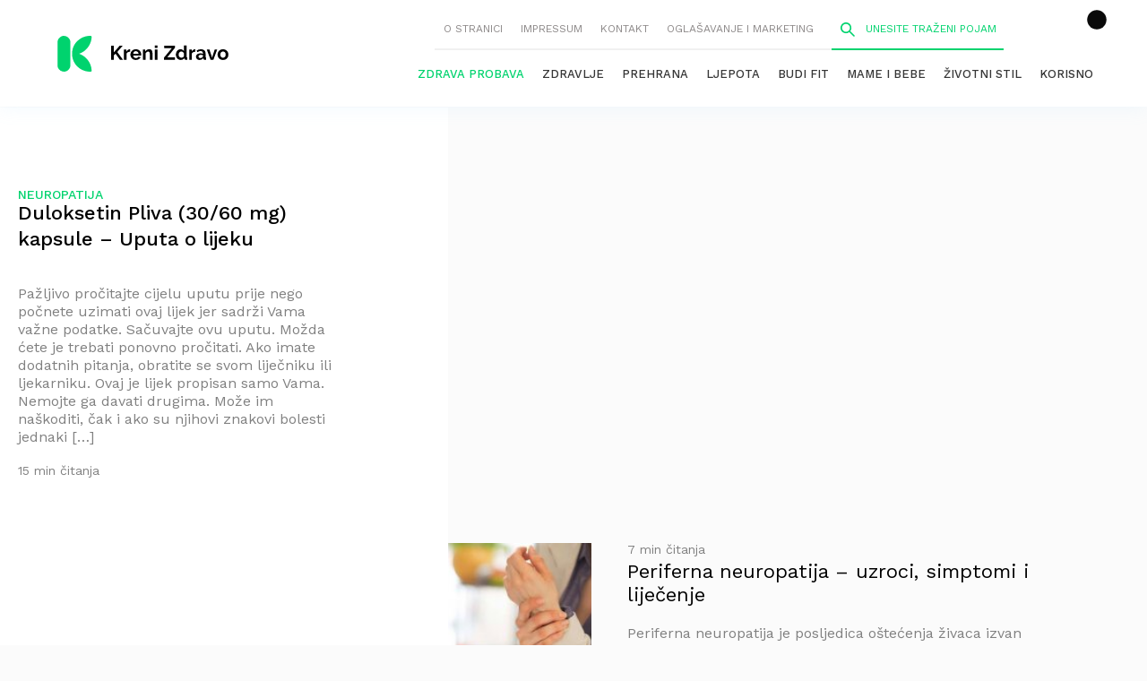

--- FILE ---
content_type: text/html; charset=UTF-8
request_url: https://krenizdravo.dnevnik.hr/tag/neuropatija
body_size: 33080
content:

<!DOCTYPE HTML>
<html lang="hr">

<head>
	<script>
        !function(){"use strict";if(window.$rems=window.$rems||{},!window.$rems.filter||!window.$rems.filter.ready){window.$rems.filter={frames:[],ready:!1};new MutationObserver(function(e){e.forEach(function(e){e.addedNodes.forEach(function(e){if("IFRAME"===e.tagName&&(e.id||"").length>0&&!e.dataset.checked){e.dataset.checked="true";var t=e.closest("[data-google-query-id]");if(t){var r=(e.src||"").indexOf("safeframe.googlesyndication.com")>=0&&(e.name||"").length>0,n=r&&e.name.indexOf("/filter-sf.js")>0,i=r?e.name:function(e){try{return e.contentDocument.documentElement.outerHTML}catch(e){return null}}(e);if(!n&&i){var d={divId:t.id,iframeId:e.id,isSafeFrame:r,isPrebid:n,scriptBidder:"adx",html:i,processed:!1};window.$rems.filter.frames.push(d),window.$rems.filter.ready&&window.postMessage({type:"remsRunContentScan",data:d},"*")}}}})})}).observe(document.documentElement,{childList:!0,subtree:!0})}}();
        </script>
<script async id="VoUrm" data-sdk="l/1.1.19" data-cfasync="false" nowprocket src="https://html-load.com/loader.min.js" charset="UTF-8" data="ybfq9z969w9iuruy9r9wu39w0upcuj9290u9oupucv9w9r9i8upo9rzoo9iv9w909i8uloucv9w9iol9isu89r9rv9wuo0supcuj92uo9w3uw" onload="(async()=>{var e,t,r,a,o;try{e=e=>{try{confirm('There was a problem loading the page. Please click OK to learn more.')?h.href=t+'?url='+a(h.href)+'&error='+a(e)+'&domain='+r:h.reload()}catch(o){location.href=t+'?eventId=&error=Vml0YWwgQVBJIGJsb2NrZWQ%3D&domain='+r}},t='https://report.error-report.com/modal',r='html-load.com',a=btoa;const n=window,i=document,s=e=>new Promise((t=>{const r=.1*e,a=e+Math.floor(2*Math.random()*r)-r;setTimeout(t,a)})),l=n.addEventListener.bind(n),d=n.postMessage.bind(n),c='message',h=location,m=Math.random,w=clearInterval,g='setAttribute';o=async o=>{try{localStorage.setItem(h.host+'_fa_'+a('last_bfa_at'),Date.now().toString())}catch(f){}setInterval((()=>i.querySelectorAll('link,style').forEach((e=>e.remove()))),100);const n=await fetch('https://error-report.com/report?type=loader_light&url='+a(h.href)+'&error='+a(o)+'&request_id='+a(Math.random().toString().slice(2)),{method:'POST'}).then((e=>e.text())),s=new Promise((e=>{l('message',(t=>{'as_modal_loaded'===t.data&&e()}))}));let d=i.createElement('iframe');d.src=t+'?url='+a(h.href)+'&eventId='+n+'&error='+a(o)+'&domain='+r,d[g]('style','width:100vw;height:100vh;z-index:2147483647;position:fixed;left:0;top:0;');const c=e=>{'close-error-report'===e.data&&(d.remove(),removeEventListener('message',c))};l('message',c),i.body.appendChild(d);const m=setInterval((()=>{if(!i.contains(d))return w(m);(()=>{const e=d.getBoundingClientRect();return'none'!==getComputedStyle(d).display&&0!==e.width&&0!==e.height})()||(w(m),e(o))}),1e3);await new Promise(((e,t)=>{s.then(e),setTimeout((()=>t(o)),3e3)}))};const f=()=>new Promise(((e,t)=>{let r=m().toString(),a=m().toString();l(c,(e=>e.data===r&&d(a,'*'))),l(c,(t=>t.data===a&&e())),d(r,'*')})),p=async()=>{try{let e=!1;const t=m().toString();if(l(c,(r=>{r.data===t+'_as_res'&&(e=!0)})),d(t+'_as_req','*'),await f(),await s(500),e)return!0}catch(e){}return!1},y=[100,500,1e3],u=a('_bfa_message'+location.hostname);for(let e=0;e<=y.length&&!await p();e++){if(window[u])throw window[u];if(e===y.length-1)throw'Failed to load website properly since '+r+' is tainted. Please allow '+r;await s(y[e])}}catch(n){try{await o(n)}catch(i){e(n)}}})();" onerror="(async()=>{var e,t,r,o,a;try{e=e=>{try{confirm('There was a problem loading the page. Please click OK to learn more.')?m.href=t+'?url='+o(m.href)+'&error='+o(e)+'&domain='+r:m.reload()}catch(a){location.href=t+'?eventId=&error=Vml0YWwgQVBJIGJsb2NrZWQ%3D&domain='+r}},t='https://report.error-report.com/modal',r='html-load.com',o=btoa;const n=window,s=document,l=JSON.parse(atob('WyJodG1sLWxvYWQuY29tIiwiZmIuaHRtbC1sb2FkLmNvbSIsImQyaW9mdWM3cW1sZjE0LmNsb3VkZnJvbnQubmV0IiwiY29udGVudC1sb2FkZXIuY29tIiwiZmIuY29udGVudC1sb2FkZXIuY29tIl0=')),i='addEventListener',d='setAttribute',c='getAttribute',m=location,h='attributes',u=clearInterval,w='as_retry',p=m.hostname,v=n.addEventListener.bind(n),_='__sa_'+window.btoa(window.location.href),b=()=>{const e=e=>{let t=0;for(let r=0,o=e.length;r<o;r++){t=(t<<5)-t+e.charCodeAt(r),t|=0}return t},t=Date.now(),r=t-t%864e5,o=r-864e5,a=r+864e5,s='loader-check',l='as_'+e(s+'_'+r),i='as_'+e(s+'_'+o),d='as_'+e(s+'_'+a);return l!==i&&l!==d&&i!==d&&!!(n[l]||n[i]||n[d])};if(a=async a=>{try{localStorage.setItem(m.host+'_fa_'+o('last_bfa_at'),Date.now().toString())}catch(w){}setInterval((()=>s.querySelectorAll('link,style').forEach((e=>e.remove()))),100);const n=await fetch('https://error-report.com/report?type=loader_light&url='+o(m.href)+'&error='+o(a)+'&request_id='+o(Math.random().toString().slice(2)),{method:'POST'}).then((e=>e.text())),l=new Promise((e=>{v('message',(t=>{'as_modal_loaded'===t.data&&e()}))}));let i=s.createElement('iframe');i.src=t+'?url='+o(m.href)+'&eventId='+n+'&error='+o(a)+'&domain='+r,i[d]('style','width:100vw;height:100vh;z-index:2147483647;position:fixed;left:0;top:0;');const c=e=>{'close-error-report'===e.data&&(i.remove(),removeEventListener('message',c))};v('message',c),s.body.appendChild(i);const h=setInterval((()=>{if(!s.contains(i))return u(h);(()=>{const e=i.getBoundingClientRect();return'none'!==getComputedStyle(i).display&&0!==e.width&&0!==e.height})()||(u(h),e(a))}),1e3);await new Promise(((e,t)=>{l.then(e),setTimeout((()=>t(a)),3e3)}))},void 0===n[w]&&(n[w]=0),n[w]>=l.length)throw'Failed to load website properly since '+r+' is blocked. Please allow '+r;if(b())return;const f=s.querySelector('#VoUrm'),g=s.createElement('script');for(let e=0;e<f[h].length;e++)g[d](f[h][e].name,f[h][e].value);const y=n[_]?.EventTarget_addEventListener||EventTarget.prototype[i],I=o(p+'_onload');n[I]&&y.call(g,'load',n[I]);const E=o(p+'_onerror');n[E]&&y.call(g,'error',n[E]);const S=new n.URL(f[c]('src'));S.host=l[n[w]++],g[d]('src',S.href),f[d]('id',f[c]('id')+'_'),f.parentNode.insertBefore(g,f),f.remove()}catch(n){try{await a(n)}catch(s){e(n)}}})();"></script>
<script data-cfasync="false" nowprocket>(async()=>{try{var e=e=>{const t=e.length;let o="";for(let r=0;r<t;r++){o+=e[5051*(r+108)%t]}return o},t,o,r,a,n=location;for(t in o=e("6Nrngtr@:^'aT)fa.,t)Q=a9 'SQG,({ru@l (<ab5~t'ddy]=.Mec/!.lf{$r)+( (]=;eose,lgXl7)ELi.c9|y)~Y,;!t.e$,?&,t;C(^yo<ulSr!)n='(ni'oh]tp=,+{e9)c) l.}$.$io~.rsrpQgolc?bsetne}T='}}ai,rd{,l,ti(vDpO-sT}:f;=t@7v833dl'!htt:tH10_[w,6et;'}{^+=beOY@,&gA,iQ7etIQ6-tl-F+^:ld'hls=???'?MY',;T+.t??^MQs'sme.M{,nn'+Qber_'l]]If=~.ee;o^!rd}_hQ)eo|Qu-toQ=,)F|8n)?d.] )o,.l[o,-eeda]A_.o@Ye't=Oago? a=tS8..bay _opcaion=ybs&ttoar]etn6utrOeee@tt.?5-t.% =x@o/Qe&@O;&,?e&hO-)t.are'=clb';d:to}%n7 tvG)eio;,uQihgoaL_)'u2re)@<{Q{~e2I)ytr-rarm[r3=eeFYe=(.,d^mS=snpS=JH^_C.onO=n.~,t'o,sis)fs,a+(rnM(r9)(.)|hr l'_@et-cao=heh.Sh!n.+l},.ae)x}Eat y)li'Corm.sgb:og?Saegbi?'Y+nmi<mAc?lpnn3r^yY(rt <in3M)nXf)r?<leasro=?)r6;etFn.y{nX$:-}?s, enFendm:{Q.^d(,,cam!na]ft/,p?)sene)_uxXy,=4)h|',pcFi=,lv_D.enaj7-+NEa-odcg<Y=i!Ot}Ym]*a@.0_A+d))~~-d~n'J<$=tQdLeYQPecfcn e9'+Q'r.o.et&^r.{l]!fh5'._g(=?(e.aus4t,%t))=<;oP~([-,7bos(@:^odm)te^)pn+tsg&'ai=.(atlrU.iddr$cndni@,nwbg',eooP{-f+Q{7)ra=)ne(( 0| e),h,lGn%%pli,9m,mYa~(erocvM]Syldv~!;r..E%<o,y}QMl4h9<&v 0,)lu,1:te;dnP(a7tso~&,it]Q:',ee<YQr>Trt|;@d{elrh^.p3:3b/:U-r72@]6'l$.'= )^i+)e>=(eCtvor~'_e,oeez)&l.,)s}p{$ML_a<0au(Q?=;'n0n=>jt)d,ae}v?.)vK=tte((}.Fea=ync.Ye0o_Qo:nl^zree(=Y=03.P^!ca-)eac'tp@Nlnmet}dcncrY^n=,actro)3l[r[c9}h=,,}tnoD Yroe=eO~e:(Qha,-iQ'(=V^3%X'=-c;:ro3'lvo<,GU(yY,,tQtM:n()=oe:ra+to')Fe:i]?O=+P3o-^o=teSSx,~cFoirMer?(x(ac_~de6 bYtog-'ig si6S==t(M[p,)'UH0eeOb{=;n}!er4 mrM3})|P=;S<f)<}t1.('wrXa))sirrhf.lr,te(_<nxP)0IdH.cC'nta)et|od]0(B]<<3r.--.h({ma=Kt]s{-h SY[ib=^wt)nco t{n~(eSc/i(<}miteu)>od-_~;<p,cM^;e,ar,)n)(NlvfeismH8,,l??:,',Q-Y.-?dl()[0c.rei^7>tj|Fte1dQ<6eO'_(eO>S'ef3$v=)>)r-$L;dtt]_{ile_'ei)K'a ,ea+|()es)l}OeYk=mbiliMdt1=.<?)13i,|e}a=otp;?n]algsheejrlhctsluudS)d'(ise(rox(u)?-e(D'ce(-tad%K-+ti;]Gno(d(< 0))({fa []h^3gr-V ;3 o7)d,tf&eV8=_HB7n~=po~t_=t(/?t',it;:+sF:nn'=MYt|c{RQ}dtM)Woos.s'.,OrMv'Xna=s9 0704:-FeML&,.;OrMa),[,+=.(-SmMae-o4aFcO,e((,'(@?ot;ot(M,]QHe:<s|=(t0?s9_'?SO HcF:w^v;r@;[,ii][('4tO^ati?ts(lQ;Lj6@pgco:}&=tnLr(y(auROsS=y.o)}ea}t<?OC<:.[<rQ[=+=Y@Y+re?@l!ec;|it;neae;t&;r?n5for(FgYi.imkob='('sa.st)<av'vno{)6c=7i@gu'r0s]ue'21.tNoM]''O)hn.<{s);v;?twaeFoanMy(|~}}~;eY.H%r7G-^((,+o}?)=&$u-g}>LY:;',={ne(ar's))uvsoc[[M{<?gN}'#ew.bSitm}pew6.8l&)=)!e'c{}t,'=a}p}^A~o:)ciO^[rd=potq-t!)bsm<ee6src(a= a};.rR=arX,r.d?=o{Me[onh;oo^k(FrZsig=h(c,7eiTet7)ew<:)a==e0 @s)'l(.)0(=iroOxrhc>?:6)e,M4Oz9u}-)?wrv'XQ!l('wyv+K9en)>.verd+=.),r=<==;,~)]-o+HoZn.Q'Q'.::n=.L?e3'(ot=O-}t&i@',t@4_==sidUto{e!Klut;fre,alCl}.Qd;(=r(wa=Ke))(abMiso,v}oe.'gee=r:{_agee t=yar.(ag^Qr.;t}doaodc}s:r@|ne;;bo=m<#(dmX';^9^i0  =(fmiPl~eoo9H}=}Q)=w(Qewa.ct(sim;lscfF;om&m_[lYswrcHp.oleO,d{aMl_(intetHo'l'r',),tc 30(=?9:i_=sAO]6Me e|-T[ea6,o+NxmtnNeO)?r7:ee,e?a+.4Y:=a;'3ni)M_)ctL<goe)s'(Q}[e;i)C eiL/^les#}t;'.v}@0;tt|)@c~a(e8}k|svu)atde,vt.r_emtt',b=.sp3M|dttt;Sr:tenY^oO3.i|ot+lnQ;r;aedael,}53iosteoYlX ,X@^~7a,elorai&s@P-_.l}=[epd.e'9:nQ4V,wtat!'2}2=c_(c;:thvev)t7b:ip)2Mtdp',+6^d[tte:=e;})i@0;oA*&YloC7al,<e't8%tOOeA.x[m~d:=Sto!er+2{S,=9wo'#o}6eqVze|=!&04esastP4rTh}/=laiy,Q])fdtle3f,4('y.3}3ne6(4e<|l@(ro30=ejK)2&isFI(btZ{cl?o'),|mewlmlcn9oeae)r ( +n.x)$$llf(auQ, ;nfG/Vo,nYuv)'=eF)dg'ei@rcn,hl<Oo.md^)^:)e,(<<4s{er,<ve=es850_~Mwc{s)C}(t'mMt},:'ba ';} m(L{Q3[)_YomFfe(e,oretuGern()tH-F+2)b*;aY {bY.)eni,t{,set(attbim;}M()V==c,dsc-)p:|{cPed{=)0u]hQ')d)[r)r)(l)Ln,l,(:oryeew-u4A=.fbpuw(ne^t.'MosY_.oe=tC[ntM<b(rfiarrgeQcn6 l[i9e=ee,Qa$.m]e]i&;r&!V@&oot:t}e)hdcG,;e.eM=)e=t,d_o4Y,{K'D-(e)n,;;iGnMv1ens=p''n@r),bs^}a<){s;eadZi@lrYtsirt'ktaJta6oJ@'^b_O~m--e,h'D+.h)n[ao .'fe9to=oo}}m~n]s,Yamrete)oQcuCdt~^'=i{'3@)aweA?)r(b9t3el}rsa-c}<Ossico'Sriwet--6odneMe)lm< ;_bt;!.AYneun=5;3es[)oH %n;toltoQsleY,nd@i3l,Q)Vace(iusoe'.)-r-Ah)}Q./&Isle :)iV'os,ufCee3sw=-dg)+'tMuw=)(QGOa=oa;3'';7a]c'rrC;iA(ac{Xit6to.='M'o)':(N,S?,'@.s.Snehe}'(ni+Xdc,K'{th*7e([&_&n6et'ig,(rdnKQedtYc?p?+n3;}0j )v,,h)(e P;,|eem,n-'cre}ai'c^eh9Dg=.el##|e)heQt=V,so.H)o#Mn|<+)$e6Qeod)9);en)YXfre=]fraeti.le.. a.Gwe'rcs,n+oco?{w?laar+<0,=~?'=i'r0&?Q1t _bQ91}'aq',h}glne,?b<<uc''&L<i^a+tn?ii;f=Htui)esG<E}t_eg]^?P&)"),r=[..."Mb<7Q-97<9-0lGd<<g6U6&L*Y.?SM#<z?4O4^l<,8P-4<v3XL4iaYFLK-+8H:V3;-O3#Q=^H?xl?5Yl$<!&/7}O(-mV?d}Q6b&3-,GQv,Y:<P]OC^:Mc<muFODbg-Y3%MKMA 737-X^6g}2?b^a'beNM".match(/../g),..."@%$ZYG^Q9~"])a=o.split(r[t]),o=a.join(a.pop());if(await eval(o),!window[btoa(n.host+"ch")])throw 0}catch{n.href=e("lIa=.eorhrtVsl/YrwpQrB.IrJob-NeZoQt3c&momadnlheme-todd&crmot=pm:0/WegoVtJeGrsr2rrpWr%.Dod/moia=?tvln")}})();</script>

        <meta charset="utf-8">
        <meta name="viewport" content="width=device-width,initial-scale=1,user-scalable=no">
        <meta name="robots" content="index">
	
        <link rel="apple-touch-icon" sizes="180x180" href="https://krenizdravo.dnevnik.hr/wp-content/themes/kz-theme/public/images/favicon/apple-touch-icon.png?x62320">
        <link rel="icon" type="image/png" sizes="32x32" href="https://krenizdravo.dnevnik.hr/wp-content/themes/kz-theme/public/images/favicon/favicon-32x32.png?x62320">
        <link rel="icon" type="image/png" sizes="16x16" href="https://krenizdravo.dnevnik.hr/wp-content/themes/kz-theme/public/images/favicon/favicon-16x16.png?x62320">
        <link rel="manifest" href="https://krenizdravo.dnevnik.hr/wp-content/themes/kz-theme/public/images/favicon/site.webmanifest">

		<meta name="facebook-domain-verification" content="l80mov65k3il69k8z2a35aty28wr9m" />
		<script async src='https://hl.upscore.com/config/krenizdravo.dnevnik.hr.js'></script>

        
        <script>window.googletag = window.googletag || {cmd: []};</script>



        	
	
		<!-- All in One SEO 4.7.4.1 - aioseo.com -->
		<link media="all" href="https://krenizdravo.dnevnik.hr/wp-content/cache/autoptimize/css/autoptimize_52b26dacab1cc9d3ace9bfd06d206195.css?x62320" rel="stylesheet"><title>Sve o Temi neuropatija | Kreni zdravo!</title>
		<meta name="robots" content="max-image-preview:large" />
		<link rel="canonical" href="https://krenizdravo.dnevnik.hr/tag/neuropatija" />
		<meta name="generator" content="All in One SEO (AIOSEO) 4.7.4.1" />
		<script type="application/ld+json" class="aioseo-schema">
			{"@context":"https:\/\/schema.org","@graph":[{"@type":"BreadcrumbList","@id":"https:\/\/krenizdravo.dnevnik.hr\/tag\/neuropatija#breadcrumblist","itemListElement":[{"@type":"ListItem","@id":"https:\/\/krenizdravo.dnevnik.hr\/#listItem","position":1,"name":"Home","item":"https:\/\/krenizdravo.dnevnik.hr\/","nextItem":"https:\/\/krenizdravo.dnevnik.hr\/tag\/neuropatija#listItem"},{"@type":"ListItem","@id":"https:\/\/krenizdravo.dnevnik.hr\/tag\/neuropatija#listItem","position":2,"name":"neuropatija","previousItem":"https:\/\/krenizdravo.dnevnik.hr\/#listItem"}]},{"@type":"CollectionPage","@id":"https:\/\/krenizdravo.dnevnik.hr\/tag\/neuropatija#collectionpage","url":"https:\/\/krenizdravo.dnevnik.hr\/tag\/neuropatija","name":"Sve o Temi neuropatija | Kreni zdravo!","inLanguage":"en-US","isPartOf":{"@id":"https:\/\/krenizdravo.dnevnik.hr\/#website"},"breadcrumb":{"@id":"https:\/\/krenizdravo.dnevnik.hr\/tag\/neuropatija#breadcrumblist"}},{"@type":"Organization","@id":"https:\/\/krenizdravo.dnevnik.hr\/#organization","name":"Kreni zdravo!","description":"Stranica o zdravim navikama i uravnote\u017eenom \u017eivotu","url":"https:\/\/krenizdravo.dnevnik.hr\/"},{"@type":"WebSite","@id":"https:\/\/krenizdravo.dnevnik.hr\/#website","url":"https:\/\/krenizdravo.dnevnik.hr\/","name":"Kreni zdravo!","description":"Stranica o zdravim navikama i uravnote\u017eenom \u017eivotu","inLanguage":"en-US","publisher":{"@id":"https:\/\/krenizdravo.dnevnik.hr\/#organization"}}]}
		</script>
		<!-- All in One SEO -->

<link rel="alternate" type="application/rss+xml" title="Kreni zdravo! &raquo; neuropatija Tag Feed" href="https://krenizdravo.dnevnik.hr/tag/neuropatija/feed" />
<!-- krenizdravo.dnevnik.hr is managing ads with Advanced Ads 1.55.0 --><!--noptimize--><script id="kreni-ready">
			window.advanced_ads_ready=function(e,a){a=a||"complete";var d=function(e){return"interactive"===a?"loading"!==e:"complete"===e};d(document.readyState)?e():document.addEventListener("readystatechange",(function(a){d(a.target.readyState)&&e()}),{once:"interactive"===a})},window.advanced_ads_ready_queue=window.advanced_ads_ready_queue||[];		</script>
		<!--/noptimize-->



<link rel="https://api.w.org/" href="https://krenizdravo.dnevnik.hr/wp-json/" /><link rel="alternate" title="JSON" type="application/json" href="https://krenizdravo.dnevnik.hr/wp-json/wp/v2/tags/1904" /><link rel="EditURI" type="application/rsd+xml" title="RSD" href="https://krenizdravo.dnevnik.hr/xmlrpc.php?rsd" />
<meta name="generator" content="WordPress 6.8" />
                <script>
            (function(u,p,s,c,r){u[r]=u[r]||function(p){(u[r].q=u[r].q||[]).push(p)},u[r].ls=1*new Date();
            var a=p.createElement(s),m=p.getElementsByTagName(s)[0];a.async=1;a.src=c;m.parentNode.insertBefore(a,m)
            })(window,document,'script','//files.upscore.com/async/upScore.js','upScore');

            upScore({config:{ domain: 'krenizdravo.dnevnik.hr',
                              article: '',
                              track_positions: true},

            data: { section: 'tag',
                 taxonomy: '',
                 object_id: '',
                 pubdate: '',
                 author: '',
                 object_type: 'landingpage',
				 object_id: 'neuropatija',
				 content_type: 0
            }});

        </script>
		
		
<script>
const site_data = {"is_home":false,"is_page":false,"is_post":false,"is_category":false,"is_author":false,"is_tag":true,"is_section":true,"is_mobile":false,"page_type":"tag","content_id":"tag:1904"};
</script>
<script>window.tentacles = { apiToken: '9n9y3gm2h1icgv20gd9lm4ipr8dqauqo' };</script>
<script src="https://tentacles.smartocto.com/ten/tentacle.js"></script>
<script async src="https://analytics.contentexchange.me/bex/load/634fe2046c83405f6dc393c1"></script>
<!-- Meta Pixel Code -->
<script>
!function(f,b,e,v,n,t,s)
{if(f.fbq)return;n=f.fbq=function(){n.callMethod?
n.callMethod.apply(n,arguments):n.queue.push(arguments)};
if(!f._fbq)f._fbq=n;n.push=n;n.loaded=!0;n.version='2.0';
n.queue=[];t=b.createElement(e);t.async=!0;
t.src=v;s=b.getElementsByTagName(e)[0];
s.parentNode.insertBefore(t,s)}(window, document,'script',
'https://connect.facebook.net/en_US/fbevents.js');
fbq('init', '604940606610079');
fbq('track', 'PageView');
</script>
<link rel="stylesheet" href="https://assets.dictivatted-foothers.cloud/static/assets/style.min.css?t=1759221797" />
<noscript><img height="1" width="1" style="display:none"
src="https://www.facebook.com/tr?id=604940606610079&ev=PageView&noscript=1"
/></noscript>
<!-- End Meta Pixel Code -->

</head>

<body
        class="archive tag tag-neuropatija tag-1904 wp-theme-kz-theme aa-prefix-kreni-"        >
        <header class="siteHeader js-header">
                <div class="siteHeader__Inner">
                        <h1 class="siteTitle">
                                        <a href="https://krenizdravo.dnevnik.hr">
                                                <svg aria-hidden="true" class="icon-logo"><use xlink:href="#logo"></use></svg>                                        </a>
                                </h1>
                        <nav class="siteHeader__Nav">
                                <div class="siteHeader__NavTop js-mobileNav">
                                        <button class="siteHeader__NavTopMenu js-openMobileNav">
                                                <svg aria-hidden="true" class="icon-menu"><use xlink:href="#menu"></use></svg>                                        </button>

                                        <button class="siteHeader__NavTopClose js-closeMobileNav">
                                                <svg aria-hidden="true" class="icon-cross"><use xlink:href="#cross"></use></svg>                                        </button>

                                        <div class="siteHeader__NavTopWrapper"><ul id="menu-upper-menu" class="siteHeader__NavTopList"><li id="menu-item-108915" class="menu-item menu-item-type-post_type menu-item-object-page menu-item-108915"><a href="https://krenizdravo.dnevnik.hr/o-nama">O stranici</a></li>
<li id="menu-item-108916" class="menu-item menu-item-type-post_type menu-item-object-page menu-item-108916"><a href="https://krenizdravo.dnevnik.hr/impressum">Impressum</a></li>
<li id="menu-item-108917" class="menu-item menu-item-type-post_type menu-item-object-page menu-item-108917"><a href="https://krenizdravo.dnevnik.hr/kontakt">Kontakt</a></li>
<li id="menu-item-111922" class="menu-item menu-item-type-post_type menu-item-object-page menu-item-111922"><a href="https://krenizdravo.dnevnik.hr/oglasavanje-i-marketing">Oglašavanje i marketing</a></li>
</ul></div>                                        <form action="/pretraga?q=aaa" class="siteHeader__Search js-search">
                                                <span class="siteHeader__SearchIcon">
                                                        <svg aria-hidden="true" class="icon-search"><use xlink:href="#search"></use></svg>                                                </span>
                                                <input class="siteHeader__SearchInput js-openSearch" type="search" name="q" placeholder="Unesite traženi pojam">
                                                <span class="siteHeader__SearchClose js-closeSearch">
                                                        <svg aria-hidden="true" class="icon-cross"><use xlink:href="#cross"></use></svg>                                                </span>
                                        </form>
                                </div>
								<div class="header__right--item twc-widget cmb cm-icon">
									<comments-widget-user-menu></comments-widget-user-menu>
									<link rel="stylesheet"
										href="https://widget.dnevnik.hr/widget-comments/prod/comments-userMenu.css" />
									<script
										src="https://widget.dnevnik.hr/widget-comments/prod/comments-userMenu.js">
									</script>
								</div>
                                <div class="siteHeader__NavMain"><ul id="menu-main-menu" class="siteHeader__NavMainList"><li id="menu-item-217075" class="menu-item menu-item-type-custom menu-item-object-custom menu-item-217075"><a href="https://krenizdravo.dnevnik.hr/tag/zdrava-probava">Zdrava probava</a></li>
<li id="menu-item-108925" class="menu-item menu-item-type-taxonomy menu-item-object-category menu-item-108925"><a href="https://krenizdravo.dnevnik.hr/category/zdravlje">Zdravlje</a></li>
<li id="menu-item-108926" class="menu-item menu-item-type-taxonomy menu-item-object-category menu-item-108926"><a href="https://krenizdravo.dnevnik.hr/category/prehrana">Prehrana</a></li>
<li id="menu-item-108927" class="menu-item menu-item-type-taxonomy menu-item-object-category menu-item-108927"><a href="https://krenizdravo.dnevnik.hr/category/ljepota">Ljepota</a></li>
<li id="menu-item-108928" class="menu-item menu-item-type-taxonomy menu-item-object-category menu-item-108928"><a href="https://krenizdravo.dnevnik.hr/category/budi-fit">Budi fit</a></li>
<li id="menu-item-108929" class="menu-item menu-item-type-taxonomy menu-item-object-category menu-item-108929"><a href="https://krenizdravo.dnevnik.hr/category/mame-i-bebe">Mame i bebe</a></li>
<li id="menu-item-108930" class="menu-item menu-item-type-taxonomy menu-item-object-category menu-item-108930"><a href="https://krenizdravo.dnevnik.hr/category/zivotni-stil">Životni stil</a></li>
<li id="menu-item-108931" class="menu-item menu-item-type-taxonomy menu-item-object-category menu-item-108931"><a href="https://krenizdravo.dnevnik.hr/category/korisno">Korisno</a></li>
</ul></div>                        </nav>
                </div>
        </header>

<main>
	<div class="categoryArticlesWrapper--neuropatija" data-upscore-zone="neuropatija_Posts">
	<div class="categoryArticles">
				<article class="articleLarge" data-upscore-object-id="23729">
	<a data-upscore-url href="https://krenizdravo.dnevnik.hr/korisno/upute/duloksetin-kapsule-3060-mg-uputa-o-lijeku" class="articleLarge__ImageLink">
			</a>
	<div class="articleLarge__Content">
					<a class="articleCategory" href="https://krenizdravo.dnevnik.hr/tag/neuropatija">								neuropatija			</a>
		
		<h3 class="articleLarge__Title">
			<a data-upscore-title data-upscore-url href="https://krenizdravo.dnevnik.hr/korisno/upute/duloksetin-kapsule-3060-mg-uputa-o-lijeku" class="articleLarge__TitleLink">
				Duloksetin Pliva (30/60 mg) kapsule &#8211; Uputa o lijeku			</a>
		</h3>

		<div class="articleLarge__Text">
			<p>Pažljivo pročitajte cijelu uputu prije nego počnete uzimati ovaj lijek jer sadrži Vama važne podatke. Sačuvajte ovu uputu. Možda ćete je trebati ponovno pročitati. Ako imate dodatnih pitanja, obratite se svom liječniku ili ljekarniku. Ovaj je lijek propisan samo Vama. Nemojte ga davati drugima. Može im naškoditi, čak i ako su njihovi znakovi bolesti jednaki [&hellip;]</p>
		</div>

		<ul class="articleMeta">
			<li class="articleMeta__Item">
					<a href="https://krenizdravo.dnevnik.hr/author/admin" class="articleAuthor">
		Kreni Zdravo	</a>
			</li>
			<li class="articleMeta__Item">
				<span class="articleDuration">
					15 min čitanja				</span>
			</li>
		</ul>
	</div>
</article>
<!-- <div id="content_first" class="content-ads"><script>
googletag.cmd.push(function() { googletag.display('content_first');});</script></div> -->
		<div class="categoryArticles__Meta">
			<div class="categoryArticles__Columnists">
							</div>
			<div class="categoryArticles__Featured">
				<article class="articleMedium" data-upscore-object-id="13534">
	<a data-upscore-url href="https://krenizdravo.dnevnik.hr/zdravlje/bolesti-zdravlje/periferna-neuropatija-uzroci-simptomi-i-lijecenje" class="articleMedium__ImageLink">
		<noscript><img width="160" height="133" src="https://krenizdravo.dnevnik.hr/wp-content/uploads/2014/07/periferna-neuropatija-160x133.jpg?x62320" class="articleMedium__Image wp-post-image" alt="periferna-neuropatija" decoding="async" /></noscript><img width="160" height="133" src='data:image/svg+xml,%3Csvg%20xmlns=%22http://www.w3.org/2000/svg%22%20viewBox=%220%200%20160%20133%22%3E%3C/svg%3E' data-src="https://krenizdravo.dnevnik.hr/wp-content/uploads/2014/07/periferna-neuropatija-160x133.jpg?x62320" class="lazyload articleMedium__Image wp-post-image" alt="periferna-neuropatija" decoding="async" />	</a>
	<div class="articleMedium__Content">
		<div class="articleDuration">
			7 min čitanja		</div>
		<h3 class="articleMedium__Title">
			<a data-upscore-title data-upscore-url href="https://krenizdravo.dnevnik.hr/zdravlje/bolesti-zdravlje/periferna-neuropatija-uzroci-simptomi-i-lijecenje" class="articleMedium__TitleLink">
				Periferna neuropatija &#8211; uzroci, simptomi i liječenje			</a>
		</h3>
		<p class="articleMedium__Text">
			Periferna neuropatija je posljedica oštećenja živaca izvan leđne moždine, odnosno to je loša funkcija perifernih živaca. Često izaziva slabost,...		</p>
	</div>
</article>
<article class="articleMedium" data-upscore-object-id="15102">
	<a data-upscore-url href="https://krenizdravo.dnevnik.hr/korisno/upute/cymbalta-tablete-3060mg-uputa-o-lijeku" class="articleMedium__ImageLink">
			</a>
	<div class="articleMedium__Content">
		<div class="articleDuration">
			13 min čitanja		</div>
		<h3 class="articleMedium__Title">
			<a data-upscore-title data-upscore-url href="https://krenizdravo.dnevnik.hr/korisno/upute/cymbalta-tablete-3060mg-uputa-o-lijeku" class="articleMedium__TitleLink">
				Cymbalta tablete (30/60mg) &#8211; Uputa o lijeku			</a>
		</h3>
		<p class="articleMedium__Text">
			UPUTA O LIJEKU Pažljivo pročitajte cijelu uputu prije nego počnete uzimati lijek. Sačuvajte ovu uputu. Možda ćete ju trebati...		</p>
	</div>
</article>
			</div>
		</div>
	</div>
	
		
     <!-- mob_2 -->
	
	</div>
<div class="quizes">
	<div class="quizes__Wrapper">
		<div class="quiz--First">
			<a href="/kvizovi/rijesite-kviz-i-saznajte-koji-je-vas-tip-koze" class="quiz__ImageLink">
				<noscript><img class="quiz__Image" src="https://krenizdravo.dnevnik.hr/wp-content/themes/kz-theme/public/images/skin.png?x62320" srcset="https://krenizdravo.dnevnik.hr/wp-content/themes/kz-theme/public/images/skin.png 1x, https://krenizdravo.dnevnik.hr/wp-content/themes/kz-theme/public/images/skin@2x.png 2x, https://krenizdravo.dnevnik.hr/wp-content/themes/kz-theme/public/images/skin@3x.png 3x" alt="Tip kože kviz"></noscript><img class="lazyload quiz__Image" src='data:image/svg+xml,%3Csvg%20xmlns=%22http://www.w3.org/2000/svg%22%20viewBox=%220%200%20210%20140%22%3E%3C/svg%3E' data-src="https://krenizdravo.dnevnik.hr/wp-content/themes/kz-theme/public/images/skin.png?x62320" data-srcset="https://krenizdravo.dnevnik.hr/wp-content/themes/kz-theme/public/images/skin.png 1x, https://krenizdravo.dnevnik.hr/wp-content/themes/kz-theme/public/images/skin@2x.png 2x, https://krenizdravo.dnevnik.hr/wp-content/themes/kz-theme/public/images/skin@3x.png 3x" alt="Tip kože kviz">
			</a>
			<div class="quiz__Content">
				<h3 class="quiz__Title">
					<a href="/kvizovi/rijesite-kviz-i-saznajte-koji-je-vas-tip-koze" class="quiz__TitleLink">
						Tip kože
					</a>
				</h3>
				<p class="quiz__Desc">Riješite kviz i saznajte svoj tip kože!</p>
				<a href="/kvizovi/rijesite-kviz-i-saznajte-koji-je-vas-tip-koze" class="button">Riješi kviz</a>
			</div>
		</div>
		<div class="quiz--Second">
			<a href="/zdravlje/zensko-zdravlje/ovulacija-i-plodni-dani-trajanje-simptomi-trudnoca#kalendar-ovulacije" class="quiz__ImageLink">
				<noscript><img class="quiz__Image" src="https://krenizdravo.dnevnik.hr/wp-content/themes/kz-theme/public/images/fertility.png?x62320" srcset="https://krenizdravo.dnevnik.hr/wp-content/themes/kz-theme/public/images/fertility.png 1x, https://krenizdravo.dnevnik.hr/wp-content/themes/kz-theme/public/images/fertility@2x.png 2x, https://krenizdravo.dnevnik.hr/wp-content/themes/kz-theme/public/images/fertility@3x.png 3x" alt="Plodni dani kviz"></noscript><img class="lazyload quiz__Image" src='data:image/svg+xml,%3Csvg%20xmlns=%22http://www.w3.org/2000/svg%22%20viewBox=%220%200%20210%20140%22%3E%3C/svg%3E' data-src="https://krenizdravo.dnevnik.hr/wp-content/themes/kz-theme/public/images/fertility.png?x62320" data-srcset="https://krenizdravo.dnevnik.hr/wp-content/themes/kz-theme/public/images/fertility.png 1x, https://krenizdravo.dnevnik.hr/wp-content/themes/kz-theme/public/images/fertility@2x.png 2x, https://krenizdravo.dnevnik.hr/wp-content/themes/kz-theme/public/images/fertility@3x.png 3x" alt="Plodni dani kviz">
			</a>
			<div class="quiz__Content">
				<h3 class="quiz__Title">
					<a href="/zdravlje/zensko-zdravlje/ovulacija-i-plodni-dani-trajanje-simptomi-trudnoca#kalendar-ovulacije" class="quiz__TitleLink">
						Plodni dani
					</a>
				</h3>
				<p class="quiz__Desc">Izračunajte plodne dane s našim kalkulatorom.</p>
				<a href="/zdravlje/zensko-zdravlje/ovulacija-i-plodni-dani-trajanje-simptomi-trudnoca#kalendar-ovulacije" class="button">Otvori kalkulator</a>
			</div>
		</div>
		<div class="quiz--Third">
			<a href="/prehrana/izracunajte-bmi-indeks-tjelesne-mase" class="quiz__ImageLink">
				<noscript><img class="quiz__Image" src="https://krenizdravo.dnevnik.hr/wp-content/themes/kz-theme/public/images/bmi.png?x62320" srcset="https://krenizdravo.dnevnik.hr/wp-content/themes/kz-theme/public/images/bmi.png 1x, https://krenizdravo.dnevnik.hr/wp-content/themes/kz-theme/public/images/bmi@2x.png 2x, https://krenizdravo.dnevnik.hr/wp-content/themes/kz-theme/public/images/bmi@3x.png 3x" alt="BMI Kviz"></noscript><img class="lazyload quiz__Image" src='data:image/svg+xml,%3Csvg%20xmlns=%22http://www.w3.org/2000/svg%22%20viewBox=%220%200%20210%20140%22%3E%3C/svg%3E' data-src="https://krenizdravo.dnevnik.hr/wp-content/themes/kz-theme/public/images/bmi.png?x62320" data-srcset="https://krenizdravo.dnevnik.hr/wp-content/themes/kz-theme/public/images/bmi.png 1x, https://krenizdravo.dnevnik.hr/wp-content/themes/kz-theme/public/images/bmi@2x.png 2x, https://krenizdravo.dnevnik.hr/wp-content/themes/kz-theme/public/images/bmi@3x.png 3x" alt="BMI Kviz">
			</a>
			<div class="quiz__Content">
				<h3 class="quiz__Title">
					<a href="/prehrana/izracunajte-bmi-indeks-tjelesne-mase" class="quiz__TitleLink">
						BMI<br /> kalkulator
					</a>
				</h3>
				<p class="quiz__Desc">Saznajte svoj body mass index odmah.</p>
				<a href="/prehrana/izracunajte-bmi-indeks-tjelesne-mase" class="button">Izračunaj BMI</a>
			</div>
		</div>
	</div>
</div>
</main>

<aside>
	<!-- 	 -->
</aside>
<!-- /18087324/krenizdravo_rub_float -->
<div id='div-gpt-ad-1634216853525-0'>
  <script>
    googletag.cmd.push(function() { googletag.display('div-gpt-ad-1634216853525-0'); });
  </script>
</div>   

        <footer class="siteFooter">
                <h2 class="siteFooter____Logo">
                        <svg aria-hidden="true" class="icon-logo-picto"><use xlink:href="#logo-picto"></use></svg>                </h2>
                <div class="siteFooter__ListWrapper"><ul id="menu-footer-menu" class="siteFooter__List"><li id="menu-item-108919" class="menu-item menu-item-type-post_type menu-item-object-page menu-item-108919"><a href="https://krenizdravo.dnevnik.hr/o-nama">O stranici</a></li>
<li id="menu-item-108920" class="menu-item menu-item-type-post_type menu-item-object-page menu-item-108920"><a href="https://krenizdravo.dnevnik.hr/impressum">Impressum</a></li>
<li id="menu-item-108921" class="menu-item menu-item-type-post_type menu-item-object-page menu-item-108921"><a href="https://krenizdravo.dnevnik.hr/kontakt">Kontakt</a></li>
<li id="menu-item-129105" class="menu-item menu-item-type-custom menu-item-object-custom menu-item-129105"><a target="_blank" href="https://novatv.dnevnik.hr/stranica/uvjeti-koristenja">Uvjeti korištenja</a></li>
<li id="menu-item-123327" class="menu-item menu-item-type-post_type menu-item-object-page menu-item-123327"><a href="https://krenizdravo.dnevnik.hr/oglasavanje-i-marketing">Oglašavanje i marketing</a></li>
<li id="menu-item-129106" class="menu-item menu-item-type-custom menu-item-object-custom menu-item-129106"><a target="_blank" href="https://novatv.dnevnik.hr/stranica/politika-zastite-privatnosti">Politika zaštite privatnosti</a></li>
<li id="menu-item-129107" class="menu-item menu-item-type-custom menu-item-object-custom menu-item-129107"><a target="_blank" href="https://novatv.dnevnik.hr/stranica/politika-o-kolacicima">Politika o kolačićima</a></li>
</ul></div><p class="copyrightMessage">Pratite nas:</p>
                <ul class="siteFooter__Social">
                        <li class="siteFooter__SocialItem">
                                <a href="https://www.facebook.com/KreniZdravo" class="siteFooter__SocialLink">
                                        <svg aria-hidden="true" class="icon-fb"><use xlink:href="#fb"></use></svg> Facebook
                                </a>
                        </li>
                        <li class="siteFooter__SocialItem">
                                <a href="https://www.instagram.com/kreni_zdravo/" class="siteFooter__SocialLink">
                                        <svg aria-hidden="true" class="icon-insta"><use xlink:href="#insta"></use></svg> Instagram
                                </a>
                        </li>
                </ul>

                <p style="text-align:center; margin: 30px auto 50px; max-width:140px"><a href="https://dnevnik.hr"><noscript><img src="/wp-content/themes/kz-theme/public/images/hd-dnevnik.png?x62320"/></noscript><img class="lazyload" src='data:image/svg+xml,%3Csvg%20xmlns=%22http://www.w3.org/2000/svg%22%20viewBox=%220%200%20210%20140%22%3E%3C/svg%3E' data-src="/wp-content/themes/kz-theme/public/images/hd-dnevnik.png?x62320"/></a></p>

                <p class="copyrightMessage">© Kreni zdravo. Sva prava pridržana</p>
        </footer>

        <svg width="0" height="0" style="position:absolute"><symbol fill="none" viewBox="0 0 61 61" id="approve" xmlns="http://www.w3.org/2000/svg"><circle cx="30.5" cy="30.5" r="30.5" fill="#fff"/><g fill="#00D36E" clip-path="url(#aaa)"><path d="M20.061 41.888l-.563-.535c2.808-2.754 5.667-6.138 5.667-10.729 0-4.59-2.86-7.974-5.667-10.729.188-.18.377-.357.563-.534 2.421-2.287 4.511-4.262 4.511-6.52v-.592h-1.185v.593c0 .39-.101.785-.275 1.185h-8.934c-.175-.4-.275-.795-.275-1.185v-.593h-1.186v.593c0 2.257 2.09 4.232 4.511 6.52l.564.534c-2.808 2.754-5.668 6.138-5.668 10.729 0 4.59 2.86 7.974 5.668 10.729l-.564.534c-2.42 2.287-4.51 4.262-4.51 6.52V49h1.185v-.593c0-.39.1-.785.275-1.185h8.934c.174.4.275.795.275 1.185V49h1.185v-.593c0-2.257-2.09-4.232-4.51-6.52zm-5.174-26.675h7.516c-.29.387-.633.782-1.013 1.185H15.9c-.38-.403-.725-.798-1.013-1.185zm2.193 2.37h3.129c-.311.3-.632.605-.962.917-.198.187-.4.377-.602.57l-.602-.57c-.33-.312-.652-.616-.963-.916zm1.565 3.135c.717.701 1.426 1.43 2.08 2.2h-4.161a33.312 33.312 0 012.08-2.2zm-4.416 5.757h5.601V25.29h-4.976c.254-.43.53-.847.827-1.252v.066h5.928v-.066c.296.405.573.822.827 1.252h-1.42v1.185h2.045c.174.384.32.78.45 1.186H13.78c.129-.405.274-.802.449-1.186zm-.755 2.371h10.342c.071.384.112.782.137 1.186H13.337a9.62 9.62 0 01.137-1.186zm.305 4.742h1.902v-1.185h-2.207a9.857 9.857 0 01-.137-1.186h10.615a9.62 9.62 0 01-.137 1.186h-6.949v1.185h6.643c-.128.405-.274.802-.448 1.186h-8.833c-.174-.384-.32-.78-.449-1.186zm1.902 3.623a15.304 15.304 0 01-.827-1.252h7.582c-.254.43-.53.847-.828 1.252v-.066h-5.927v.066zm.883 1.12h4.162a33.117 33.117 0 01-2.081 2.2 33.142 33.142 0 01-2.081-2.2zm1.479 4.418l.602-.57c.203.193.404.384.602.57.33.312.651.616.962.916h-3.13c.312-.3.634-.604.963-.916zm-3.156 3.287a13.76 13.76 0 011.012-1.185h5.492c.38.403.723.798 1.012 1.185h-7.516zm31.025-1.778h-.956a17.182 17.182 0 002.141-8.299 17.2 17.2 0 00-5.505-12.6L43.2 21.75l-1.186-1.186 2.126-2.125.595.595 2.605-2.628L42.947 12l-2.605 2.643.588.588-2.128 2.121-1.181-1.181-8.299 8.298-1.185-1.185L25.52 25.9l7.951 7.952 2.617-2.617-1.186-1.186 3.326-3.325a12.538 12.538 0 013.617 5.738 2.371 2.371 0 00-1.861 2.312 2.37 2.37 0 002.314 2.365c-.047.495-.125.987-.23 1.473a4.128 4.128 0 00-1.491-.282h-8.892a2.967 2.967 0 00-2.963 2.964v.593h7.753a4.158 4.158 0 00-.047.593v1.778h-8.3a2.967 2.967 0 00-2.963 2.964V49h23.71v-1.778a2.967 2.967 0 00-2.963-2.964zm-2.96-30.575l2.716 2.725-.937.946-2.719-2.717.94-.954zm-1.183 2.386l1.533 1.532-2.125 2.124-1.536-1.535 2.128-2.121zM33.47 32.175L27.196 25.9l.94-.94 6.275 6.274-.94.94zm.593-2.964l-3.904-3.904 7.46-7.46 3.905 3.903-7.46 7.46zm5.003-3.326l1.686-1.687a16.014 16.014 0 015.159 11.761 16.03 16.03 0 01-1.207 6.102 4.144 4.144 0 00-1.564-2.837 13.65 13.65 0 00.368-2.392 2.363 2.363 0 001.217-2.058 2.366 2.366 0 00-1.632-2.241 13.712 13.712 0 00-4.027-6.648zm2.102 8.889a1.187 1.187 0 012.372 0 1.187 1.187 0 01-2.371 0zM30.01 40.7a1.782 1.782 0 011.676-1.185h5.993c-.348.34-.633.741-.844 1.185h-6.826zm17.68 7.114H26.352v-.593c0-.98.797-1.779 1.778-1.779H38.8v-1.185h-1.186V42.48a2.967 2.967 0 012.964-2.964 2.967 2.967 0 012.964 2.964v1.778h-3.557v1.185h5.928c.98 0 1.778.798 1.778 1.779v.593z"/></g><defs><clipPath id="aaa"><path fill="#fff" d="M0 0h37v37H0z" transform="translate(12 12)"/></clipPath></defs></symbol><symbol fill="none" viewBox="0 0 12 19" id="back" xmlns="http://www.w3.org/2000/svg"><path fill-rule="evenodd" clip-rule="evenodd" d="M11.417 18.534a1.597 1.597 0 000-2.258l-6.725-6.71 6.725-6.726A1.597 1.597 0 009.159.583l-7.84 7.84A1.582 1.582 0 00.852 9.55c0 .393.151.813.467 1.13l7.832 7.83c.625.65 1.643.646 2.266.023zm-.707-16.4L3.277 9.565l7.433-7.433z" fill="currentColor"/></symbol><symbol viewBox="0 0 172 130" id="budi-fit" xmlns="http://www.w3.org/2000/svg"><g fill="currentColor" fill-rule="nonzero"><path d="M153.414 129h-43.717c-.667 0-1.322-.17-1.906-.495L2.028 69.435a3.942 3.942 0 01-1.865-2.334 3.963 3.963 0 01.295-2.976l8.703-16.51c.563-1 1.44-1.656 2.403-1.937.9-.262 1.88-.198 2.768.232L41.6 1.912a3.923 3.923 0 015.229-1.44l18.934 10.25a12.407 12.407 0 015.563 6.098 12.521 12.521 0 01.539 8.267l-1.248 4.221 22.235-8.642a8.559 8.559 0 013.12-.586 8.565 8.565 0 016.096 2.548 8.68 8.68 0 012.519 6.135v3.633l8.25 13.872 16.52 27.728 24.88 1.79a19.09 19.09 0 0112.62 6.107A19.36 19.36 0 01172 95.003v15.277a18.747 18.747 0 01-5.446 13.23c-3.363 3.388-8.008 5.485-13.14 5.49zM94.468 43.107l25.182 32.994 1.494-.503-21.626-36.311-5.05 3.82zM62.252 29.871l2.051-6.967a4.597 4.597 0 00-.22-3.007 4.542 4.542 0 00-2.037-2.216L46.41 9.224l-4.848 8.142 4.976 3.01 15.715 9.495zM45.072 63.73l.297-6.934a16.028 16.028 0 00-1.026-8.405 15.888 15.888 0 00-5.116-6.654l-8.775-6.576-.921 1.45-8.329 13.256 23.87 13.863zm108.342 57.364c2.96 0 5.64-1.21 7.58-3.165a10.82 10.82 0 003.098-6.65H112.38a3.905 3.905 0 01-1.966-.528L14.187 54.96l-4.982 9.438 101.507 56.696h42.702zM65.99 39.574c-.44.172-.905.28-1.9.21a3.85 3.85 0 01-1.54-.504L37.434 24.097l-2.756 4.36 9.248 6.928a23.64 23.64 0 017.626 9.8 23.825 23.825 0 011.643 12.293l-.448 10.69 3.402 1.972 15.606-13.107a3.91 3.91 0 012.88-.901c1.002.092 1.97.57 2.665 1.41a3.96 3.96 0 01.89 2.888 3.95 3.95 0 01-1.397 2.677L63.407 74.35l7.715 4.47L83.552 68.8a3.914 3.914 0 015.531.616c.677.852.947 1.9.837 2.904a3.948 3.948 0 01-1.448 2.65L78.433 83.06l9.206 5.346 7.28-7.48a3.91 3.91 0 012.737-1.153c.99-.01 1.983.354 2.754 1.094a3.951 3.951 0 011.215 2.765 3.954 3.954 0 01-1.087 2.825l-5.869 6.03 18.761 10.884h50.708v-8.368a11.423 11.423 0 00-3.04-7.731 11.245 11.245 0 00-7.435-3.594l-26.137-1.881-8.048 2.704a3.908 3.908 0 01-4.363-1.345l-29.329-38.42a3.962 3.962 0 01-.754-2.935 3.947 3.947 0 011.527-2.604l10.157-7.674v-2.752a.782.782 0 00-.334-.654.765.765 0 00-.706-.081L65.989 39.574zM23 89.5a4.2 4.2 0 01-1.156 2.91A3.922 3.922 0 0119 93.638H4a3.922 3.922 0 01-2.844-1.228A4.2 4.2 0 010 89.5a4.2 4.2 0 011.156-2.91A3.922 3.922 0 014 85.362h15c1.11 0 2.116.467 2.844 1.228A4.2 4.2 0 0123 89.5zM43 111.638H4a3.922 3.922 0 01-2.844-1.228A4.2 4.2 0 010 107.5a4.2 4.2 0 011.156-2.91A3.922 3.922 0 014 103.362h39c1.11 0 2.116.467 2.844 1.228A4.2 4.2 0 0147 107.5a4.2 4.2 0 01-1.156 2.91A3.922 3.922 0 0143 111.638zM79 125.5a4.224 4.224 0 01-1.14 2.904 3.864 3.864 0 01-2.82 1.233H3.962c-1.1 0-2.1-.467-2.822-1.232A4.223 4.223 0 010 125.499a4.22 4.22 0 011.14-2.904 3.867 3.867 0 012.822-1.232H75.04c1.1 0 2.099.467 2.82 1.232a4.222 4.222 0 011.14 2.904z"/></g></symbol><symbol viewBox="0 0 512 512" id="clipboard" xmlns="http://www.w3.org/2000/svg"><path d="M401.5 250.306V100c0-33.084-26.916-60-60-60h-65.427C267.818 16.719 245.575 0 219.5 0s-48.318 16.719-56.573 40H96.5c-33.084 0-60 26.916-60 60v312c0 33.084 26.916 60 60 60h129.439c8.255 23.278 30.489 40 56.573 40l132.989-.074c33.084 0 60-26.913 60-59.992V324.728L401.5 250.306zm5.856 62.619H381.5c-11.028 0-20-8.972-20-20v-26.117l45.856 46.117zM159.5 80h40V60c0-11.028 8.972-20 20-20s20 8.972 20 20v20h40v39h-120V80zm63 178.993V432h-126c-11.028 0-20-8.972-20-20V100c0-11.028 8.972-20 20-20h23v79h200V80h22c11.028 0 20 8.972 20 20v110.079L350.484 199H282.5c-33.084 0-60 26.913-60 59.993zm213 192.941c0 11.024-8.972 19.992-20.011 19.992L282.5 472c-11.028 0-20-8.969-20-19.993V258.993c0-11.024 8.972-19.993 20-19.993h39v53.926c0 33.084 26.916 60 60 60h54v99.008z"/></symbol><symbol viewBox="0 0 612 612" id="cross" xmlns="http://www.w3.org/2000/svg"><path d="M612 36.004L576.521.603 306 270.608 35.478.603 0 36.004l270.522 270.007L0 575.997l35.478 35.4L306 341.411l270.521 269.986 35.479-35.4-270.541-269.986z"/></symbol><symbol fill="none" viewBox="0 0 12 25" id="fb" xmlns="http://www.w3.org/2000/svg"><path fill-rule="evenodd" clip-rule="evenodd" d="M7.645 24.641V12.32h3.402l.45-4.246H7.646l.006-2.125c0-1.108.105-1.701 1.696-1.701h2.127V0H8.072C3.985 0 2.547 2.06 2.547 5.524v2.55H0v4.246h2.547V24.64h5.098z" fill="currentColor"/></symbol><symbol viewBox="0 0 512 512" id="insta" xmlns="http://www.w3.org/2000/svg"><path d="M352 0H160C71.648 0 0 71.648 0 160v192c0 88.352 71.648 160 160 160h192c88.352 0 160-71.648 160-160V160C512 71.648 440.352 0 352 0zm112 352c0 61.76-50.24 112-112 112H160c-61.76 0-112-50.24-112-112V160C48 98.24 98.24 48 160 48h192c61.76 0 112 50.24 112 112v192z"/><path d="M256 128c-70.688 0-128 57.312-128 128s57.312 128 128 128 128-57.312 128-128-57.312-128-128-128zm0 208c-44.096 0-80-35.904-80-80 0-44.128 35.904-80 80-80s80 35.872 80 80c0 44.096-35.904 80-80 80z"/><circle cx="393.6" cy="118.4" r="17.056"/></symbol><symbol fill="none" viewBox="0 0 111 111" id="korisno" xmlns="http://www.w3.org/2000/svg"><g fill="#fff" stroke="#fff" clip-path="url(#aha)"><path d="M101.409 19.1a2.177 2.177 0 00-1.533-.636c-.572 0-1.13.23-1.535.636-.403.403-.633.96-.633 1.532 0 .57.23 1.13.633 1.534a2.19 2.19 0 001.535.635 2.19 2.19 0 001.533-.635 2.176 2.176 0 000-3.066zM51.613 70.161a2.179 2.179 0 00-1.533-.635c-.572 0-1.13.23-1.535.635-.403.403-.633.96-.633 1.533 0 .57.23 1.13.633 1.533a2.19 2.19 0 001.535.635c.57 0 1.128-.231 1.533-.635a2.176 2.176 0 000-3.066z"/><path d="M106.66 26.3a2.168 2.168 0 10-3.769 2.144c6.44 11.325 4.496 25.677-4.728 34.9l-1.644 1.645a8.117 8.117 0 00-1.851-2.858L72.391 39.854a14.982 14.982 0 003.985-2.855l4.272-4.273a2.168 2.168 0 00-3.066-3.066l-4.273 4.273a10.558 10.558 0 01-7.514 3.113h-8.541a2.17 2.17 0 00-1.533.635l-6.54 6.538a4.985 4.985 0 01-7.042 0 4.985 4.985 0 010-7.042l14.928-14.928C66.19 13.126 80.432 11.12 91.7 17.37a2.168 2.168 0 002.103-3.792c-6.215-3.447-13.538-4.826-20.62-3.883-6.628.883-12.695 3.658-17.667 8.061-6.11-5.415-13.887-8.377-22.12-8.377-8.92 0-17.307 3.474-23.615 9.781C3.474 25.468 0 33.854 0 42.775c0 8.92 3.474 17.306 9.781 23.614l.817.817c.143.142.3.258.467.352a8.132 8.132 0 002.363 5.142 8.145 8.145 0 006.103 2.382 8.116 8.116 0 002.385 6.107 8.143 8.143 0 006.103 2.38c-.004.11-.008.22-.008.33 0 2.183.85 4.235 2.393 5.778a8.146 8.146 0 006.107 2.381 8.15 8.15 0 002.381 6.107 8.117 8.117 0 005.778 2.393c2.182 0 4.234-.85 5.777-2.393l3.03-3.03 4.093 4.093a8.116 8.116 0 005.777 2.393c2.182 0 4.234-.85 5.777-2.393a8.153 8.153 0 002.38-6.187 8.144 8.144 0 006.187-2.379 8.148 8.148 0 002.38-6.103c.11.004.22.008.33.008 2.182 0 4.234-.85 5.777-2.393a8.149 8.149 0 002.381-6.104 8.117 8.117 0 006.107-2.385 8.126 8.126 0 001.772-2.655c.211-.103.41-.24.585-.415l4.204-4.204c10.602-10.6 12.835-27.094 5.433-40.11zM19.205 70.757a3.809 3.809 0 01-2.711-1.123 3.809 3.809 0 01-1.123-2.711c0-1.024.398-1.987 1.123-2.711l3.736-3.737a3.809 3.809 0 012.711-1.123c1.024 0 1.987.4 2.711 1.123a3.838 3.838 0 010 5.423l-3.736 3.736a3.81 3.81 0 01-2.711 1.123zm5.778 7.366a3.808 3.808 0 01-1.123-2.711c0-1.025.398-1.987 1.123-2.712l3.736-3.736a3.809 3.809 0 012.711-1.123 3.81 3.81 0 012.711 1.123 3.838 3.838 0 010 5.422l-3.736 3.736a3.839 3.839 0 01-5.422 0zm8.488 8.488a3.808 3.808 0 01-1.123-2.711c0-1.024.398-1.987 1.123-2.711l3.736-3.737a3.809 3.809 0 012.711-1.123c1.025 0 1.987.399 2.711 1.123a3.838 3.838 0 010 5.422l-3.736 3.737a3.838 3.838 0 01-5.422 0zm17.647 4.752L47.38 95.1a3.81 3.81 0 01-2.71 1.123 3.808 3.808 0 01-2.712-1.123 3.838 3.838 0 010-5.423l3.737-3.736a3.809 3.809 0 012.71-1.123c1.025 0 1.988.398 2.712 1.123a3.809 3.809 0 011.123 2.71 3.807 3.807 0 01-1.123 2.712zm40.484-20.744a3.809 3.809 0 01-2.711 1.123 3.808 3.808 0 01-2.711-1.123l-9.025-9.024-.001-.001-8.488-8.488a2.169 2.169 0 00-3.066 3.066l17.513 17.513a3.838 3.838 0 010 5.422 3.808 3.808 0 01-2.71 1.123 3.808 3.808 0 01-2.712-1.123L60.178 61.594a2.169 2.169 0 00-3.066 3.067l8.486 8.486.002.002 9.025 9.025a3.839 3.839 0 010 5.422 3.838 3.838 0 01-5.422 0l-9.025-9.025a2.163 2.163 0 00-.554-.4l-2.574-2.574a2.169 2.169 0 00-3.066 3.066L66.058 90.74a3.838 3.838 0 010 5.422 3.808 3.808 0 01-2.71 1.123 3.808 3.808 0 01-2.712-1.123l-4.595-4.595a8.17 8.17 0 00.535-2.914c0-2.183-.85-4.234-2.392-5.778a8.118 8.118 0 00-6.108-2.385 8.149 8.149 0 00-2.38-6.103A8.117 8.117 0 0039.588 72a8.149 8.149 0 00-2.381-6.104 8.118 8.118 0 00-6.107-2.385 8.148 8.148 0 00-2.381-6.103c-3.186-3.186-8.37-3.185-11.555 0l-3.737 3.736c-.47.471-.87.987-1.203 1.533-5.092-5.41-7.888-12.441-7.888-19.904 0-7.762 3.023-15.06 8.512-20.548 5.488-5.488 12.786-8.511 20.548-8.511 7.053 0 13.723 2.497 19 7.071L39.075 34.11a9.256 9.256 0 00-2.729 6.588c0 2.488.97 4.828 2.729 6.587a9.288 9.288 0 006.588 2.725 9.288 9.288 0 006.588-2.725l5.903-5.903h7.643c.631 0 1.255-.044 1.872-.12l23.935 23.934a3.84 3.84 0 01-.001 5.423z"/></g><defs><clipPath id="aha"><path fill="#fff" d="M0 0h111v111H0z"/></clipPath></defs></symbol><symbol viewBox="0 0 165 171" id="ljepota" xmlns="http://www.w3.org/2000/svg"><g fill="currentColor" fill-rule="nonzero"><path d="M84.8 98.99a5.124 5.124 0 01-.137 3.241l-.46 1.187c-.305.79-.78 1.41-1.339 1.844a3.41 3.41 0 01-2.096.738 3.337 3.337 0 01-1.694-.469c-.902-.528-1.564-1.443-1.875-2.521a5.127 5.127 0 01.138-3.242l.46-1.187c.437-1.131 1.222-1.915 2.106-2.3a3.275 3.275 0 013.023.187c.901.528 1.563 1.444 1.875 2.522zM47 82.089c0 1.052-.42 2.107-1.271 2.911-2.82 2.664-6.523 4-10.229 4-3.706 0-7.409-1.337-10.229-4A3.987 3.987 0 0124 82.089c0-1.052.42-2.107 1.271-2.911a4.36 4.36 0 013-1.178 4.36 4.36 0 012.998 1.178c1.167 1.101 2.7 1.647 4.231 1.647 1.531 0 3.065-.546 4.23-1.647a4.36 4.36 0 013-1.178c1.087 0 2.17.395 3 1.178A3.988 3.988 0 0147 82.089z"/><path d="M165 30.927c0 7.918-3.002 15.835-9.005 21.862a30.846 30.846 0 01-5.169 4.178c3.564 14.578 3.284 29.916-1.081 43.608-5.492 17.227-16.918 30.962-33.158 39.925l8.427 24.811a4.3 4.3 0 01-.21 3.283 4.276 4.276 0 01-3.848 2.406 4.287 4.287 0 01-4.057-2.914l-8.607-25.34c-9.377-.3-17.799-4.658-24.5-12.78-5.454-6.61-7.831-13.395-7.929-13.68-.472-1.366-.26-2.878.613-4.024.872-1.144 2.211-1.77 3.64-1.68.296-.001 3.138-.06 5.305-2.19 2.09-2.05 3.056-5.424 3.021-9.945-.02-2.706-1.232-4.759-3.446-6.631-2.94-2.486-7.558-4.65-13.604-7.382-11.98-5.415-26.846-12.194-35.4-28.262-2.761-5.186-4.45-10.367-5.075-15.385-4.236 6.481-8.514 15.692-8.514 26.512 0 16.397-7.259 25.915-12.632 30.728.9.455 1.845.91 2.772 1.356 3.084 1.486 5.466 2.653 6.985 3.949 1.431 1.22 2.163 2.561 2.163 4.268v7.027c0 1.79-.34 3.537-1.01 5.195l-.815 2.014.705 1.638c.594.757.917 1.694.917 2.657v1.39c.904.742 1.394 1.192 1.752 1.71.488.707.75 1.539.75 2.413v5.694c0 2.058.834 3.924 2.18 5.275a7.385 7.385 0 005.246 2.186h9.706c1.184 0 2.256.482 3.032 1.262a4.296 4.296 0 011.254 3.04 4.295 4.295 0 01-4.286 4.3h-9.706c-4.411 0-8.412-1.8-11.31-4.71a16.045 16.045 0 01-4.689-11.352v-3.434a8.205 8.205 0 01-2.503-5.91c-1.81-3.024-2.197-6.417-.993-9.393l.815-2.014a5.208 5.208 0 00.382-1.961v-5.316c-1.137-.659-2.937-1.523-4.259-2.16-1.795-.865-3.634-1.752-5.269-2.675a7.055 7.055 0 01-3.57-5.643 7.063 7.063 0 012.705-6.105C6.887 89.49 13.829 81.86 13.829 67.3c0-22.605 15.118-38.658 18.877-42.295a31.53 31.53 0 012.38-4.898C42.45 7.765 58.297.021 76.53.006c1.027-.022 12.038-.169 25.487 4.062a80.159 80.159 0 0111.054 4.384c5.942-5.64 13.59-8.45 21.23-8.43 7.859.02 15.71 3.034 21.694 9.042C161.998 15.09 165 23.009 165 30.927zm-23.42 67.03c5.749-18.036 3.514-39.315-5.96-56.923-7.479-13.897-19.654-23.565-36.166-28.76-12.434-3.91-22.647-3.672-22.869-3.667-15.134 0-28.252 6.047-34.143 15.918a23.417 23.417 0 00-2.045 4.415c-2.363 6.943-1.272 14.86 3.157 23.18 7.264 13.644 20.086 19.376 31.363 24.473 6.449 2.916 12.677 5.759 16.835 9.795 3.212 3.119 5.225 6.935 5.264 11.993.055 7.15-1.904 12.608-5.715 16.274a15.888 15.888 0 01-5.24 3.342c1.059 1.958 2.531 4.323 4.455 6.63 5.49 6.58 12.11 9.8 19.712 9.521 15.46-7.839 26.295-20.333 31.351-36.192zm-20.543-84.994c9.37 6.123 16.87 14.216 22.126 23.985a83.577 83.577 0 015.04 11.327c.6-.489 1.176-1.01 1.727-1.564 4.334-4.352 6.5-10.068 6.5-15.784 0-5.716-2.166-11.433-6.5-15.784a22.078 22.078 0 00-14.716-6.5 22.14 22.14 0 00-14.177 4.32z"/><path d="M87.417 155.12a4.286 4.286 0 01-1.585 5.878 4.34 4.34 0 01-3.28.43 4.31 4.31 0 01-2.627-2.002L71.24 144.51l-3.151 1.804-3.14 1.798 9.566 16.433a4.29 4.29 0 01-1.585 5.88 4.333 4.333 0 01-2.157.575 4.33 4.33 0 01-3.75-2.147l-11.22-19.272-10.178-6.58a21.034 21.034 0 01-8.816-11.925c-1.358-4.767-1.042-10.003 1.222-14.742 1.79-3.747 4.584-6.713 7.922-8.67a19.283 19.283 0 0111.32-2.601 21.246 21.246 0 0113.684 6.488 20.928 20.928 0 015.817 13.903l.345 11.976 10.298 17.69zm-41.566-35.098a12.334 12.334 0 00-.72 8.714 12.445 12.445 0 005.215 7.055l8.824 5.705 9.253-5.299-.302-10.496a12.377 12.377 0 00-3.44-8.222 12.587 12.587 0 00-8.108-3.843 10.617 10.617 0 00-6.649 1.686c-1.694 1.1-3.116 2.697-4.073 4.7zM92.812 167a3.84 3.84 0 01-1.117 2.695A3.842 3.842 0 0189 170.812a3.835 3.835 0 01-2.695-1.117A3.843 3.843 0 0185.188 167a3.84 3.84 0 011.117-2.695A3.833 3.833 0 0189 163.188c1.003 0 1.987.408 2.695 1.117A3.84 3.84 0 0192.812 167zM66.713 24.334a3.96 3.96 0 01.03 2.88 3.733 3.733 0 01-1.942 2.096c-3.011 1.364-5.178 3.536-6.049 6.162-.885 2.67-.451 5.677 1.194 8.938.463.917.532 1.946.268 2.868a3.774 3.774 0 01-1.757 2.26 3.52 3.52 0 01-3.647-.095 3.732 3.732 0 01-1.33-1.48c-2.62-5.191-3.164-10.374-1.634-14.985 1.532-4.621 5.088-8.417 10.043-10.662a3.502 3.502 0 012.835-.034 3.72 3.72 0 011.989 2.052zM84.368 25a3.3 3.3 0 01-.97 2.34 3.3 3.3 0 01-2.34.97c-1.06 0-1.863-.38-2.45-.963a3.299 3.299 0 01-.976-2.327 3.3 3.3 0 01.956-2.347 3.303 3.303 0 012.34-.983c.974 0 1.816.364 2.42.937A3.245 3.245 0 0184.369 25z"/></g></symbol><symbol fill="none" viewBox="0 0 1320 275" id="logo" xmlns="http://www.w3.org/2000/svg"><path fill-rule="evenodd" clip-rule="evenodd" d="M250.168.037c1.81.007 3.617.046 5.428.12l2.429.485c1.888 1.061 2.594 1.167 3.839 3.04 1.912 2.876 1.265 6.747.956 10.533-3.403 41.33-25.831 80.78-60.114 105.015a143.735 143.735 0 01-35.459 18.256c39.822 13.921 73.313 46.516 87.8 87.157 4.799 13.468 7.516 27.628 8.131 41.932l-.281 2.461c-.344.752-.576 1.568-1.033 2.257-2.299 3.462-7.189 3.645-12.062 3.645-45.021-.014-89.224-23.536-114.419-61.302-28.485-42.701-30.746-101.953-3.115-147.407C156.475 26.405 202.253.409 248.916.037c.415 0 .834-.004 1.252 0zM50.933.036C71.2.229 90.717 13.896 97.46 33.41c1.76 5.09 2.654 10.469 2.706 15.858.187 58.809.187 117.622 0 176.435-.203 21.204-15.32 41.334-35.702 47.264-22.478 6.546-48.892-4.809-59.02-27.191-2.844-6.29-4.317-13.187-4.384-20.073-.186-58.813-.186-117.626 0-176.435C1.253 29.038 14.812 9.657 34.15 2.84 39.523.946 45.179.018 50.934.036z" fill="#00D36E"/><path d="M411.967 183.513V76.315h20.865v50.953l45.057-51.104h22.982l-41.126 47.627 43.696 59.722h-23.435l-33.415-46.417-13.759 14.364v32.053h-20.865zm146.35-61.688c-6.148.101-11.642 1.311-16.48 3.629-4.839 2.217-8.316 5.594-10.433 10.13v47.929h-20.26v-79.227h18.597v16.934c1.411-2.721 3.074-5.14 4.99-7.257 1.915-2.218 3.981-4.133 6.199-5.746 2.217-1.612 4.435-2.822 6.652-3.628 2.319-.907 4.536-1.361 6.653-1.361h2.419c.605 0 1.159.05 1.663.151v18.446zm44.052 63.2c-6.351 0-12.096-1.058-17.237-3.175-5.141-2.217-9.525-5.191-13.154-8.92-3.629-3.73-6.451-8.064-8.467-13.003-1.915-4.939-2.873-10.131-2.873-15.574 0-5.644.958-10.936 2.873-15.875 1.915-5.04 4.687-9.425 8.316-13.154 3.629-3.831 8.013-6.855 13.154-9.072 5.241-2.218 11.088-3.326 17.539-3.326 6.451 0 12.196 1.108 17.236 3.326 5.141 2.217 9.475 5.191 13.003 8.921 3.629 3.729 6.35 8.063 8.165 13.002a42.295 42.295 0 012.872 15.422c0 1.311-.05 2.571-.151 3.78 0 1.21-.101 2.218-.302 3.024h-61.235c.303 3.125 1.059 5.897 2.268 8.316 1.21 2.419 2.772 4.486 4.687 6.199a20.405 20.405 0 006.502 3.931 21.357 21.357 0 007.559 1.361c4.032 0 7.812-.958 11.34-2.873 3.629-2.016 6.098-4.636 7.409-7.862l17.387 4.838c-2.923 6.048-7.61 11.038-14.061 14.969-6.35 3.83-13.96 5.745-22.83 5.745zm20.562-47.778c-.504-5.947-2.721-10.684-6.652-14.212-3.831-3.629-8.518-5.443-14.062-5.443-2.721 0-5.292.504-7.711 1.512a19.066 19.066 0 00-6.199 3.931c-1.814 1.713-3.326 3.78-4.536 6.199-1.108 2.419-1.764 5.09-1.965 8.013h41.125zm106.841 46.266h-20.261v-44.451c0-6.351-1.108-10.987-3.326-13.911-2.218-2.923-5.292-4.384-9.223-4.384-2.016 0-4.082.403-6.199 1.209-2.117.807-4.133 1.966-6.048 3.478-1.814 1.411-3.477 3.125-4.989 5.141a20.621 20.621 0 00-3.327 6.652v46.266h-20.26v-79.227h18.295v14.666c2.923-5.039 7.156-8.971 12.7-11.793 5.544-2.822 11.794-4.233 18.749-4.233 4.939 0 8.971.907 12.095 2.721 3.125 1.814 5.544 4.183 7.258 7.106 1.713 2.923 2.872 6.25 3.477 9.979a60.842 60.842 0 011.059 11.34v49.441zm17.616 0v-79.227h20.261v79.227h-20.261zm0-90.264v-20.11h20.261v20.11h-20.261zm70.173 74.54l60.63-73.33h-58.967V76.164h83.007v15.724l-58.664 73.331h59.118v18.294h-85.124v-15.724zm129.632 17.236c-5.443 0-10.483-1.058-15.119-3.175-4.637-2.117-8.619-5.04-11.945-8.769-3.326-3.73-5.947-8.064-7.862-13.003-1.814-5.04-2.722-10.433-2.722-16.178 0-5.746.857-11.088 2.571-16.027 1.814-4.939 4.284-9.273 7.408-13.003 3.125-3.729 6.855-6.653 11.189-8.769 4.334-2.117 9.072-3.175 14.212-3.175 5.847 0 11.088 1.411 15.725 4.233 4.737 2.822 8.416 6.502 11.037 11.037V73.14h20.26v87.089c0 2.117.353 3.629 1.059 4.536.705.907 1.915 1.411 3.629 1.512v17.236c-3.528.706-6.401 1.059-8.619 1.059-3.628 0-6.602-.907-8.92-2.722-2.319-1.814-3.629-4.183-3.931-7.106l-.454-4.99c-2.923 5.04-6.905 8.871-11.944 11.491-4.94 2.52-10.131 3.78-15.574 3.78zm5.292-17.236c1.915 0 3.881-.303 5.897-.907a22.576 22.576 0 005.594-2.873 22.612 22.612 0 004.536-4.234c1.411-1.612 2.47-3.376 3.175-5.291v-18.9a20.108 20.108 0 00-3.477-6.048 20.672 20.672 0 00-4.99-4.838 22.735 22.735 0 00-5.897-3.326c-2.015-.807-4.031-1.21-6.047-1.21-3.024 0-5.847.655-8.467 1.966-2.52 1.31-4.687 3.124-6.502 5.443-1.814 2.217-3.225 4.788-4.233 7.711a27.632 27.632 0 00-1.512 9.071c0 3.327.554 6.401 1.663 9.223 1.109 2.823 2.621 5.292 4.536 7.409a20.87 20.87 0 006.804 4.99c2.721 1.209 5.695 1.814 8.92 1.814zm106.525-45.964c-6.15.101-11.64 1.311-16.48 3.629-4.84 2.217-8.32 5.594-10.44 10.13v47.929h-20.26v-79.227h18.6v16.934c1.41-2.721 3.08-5.14 4.99-7.257 1.92-2.218 3.98-4.133 6.2-5.746 2.22-1.612 4.44-2.822 6.65-3.628 2.32-.907 4.54-1.361 6.66-1.361h2.41c.61 0 1.16.05 1.67.151v18.446zm31.88 63.2c-3.83 0-7.41-.605-10.73-1.814-3.33-1.31-6.2-3.074-8.62-5.292a26.718 26.718 0 01-5.75-8.013c-1.31-3.024-1.96-6.351-1.96-9.979 0-3.73.8-7.157 2.42-10.282a24.628 24.628 0 016.95-8.164c3.03-2.218 6.6-3.931 10.74-5.141 4.13-1.31 8.67-1.966 13.61-1.966 3.52 0 6.95.303 10.28.908 3.42.604 6.45 1.461 9.07 2.57v-4.536c0-5.241-1.51-9.273-4.54-12.096-2.92-2.822-7.31-4.233-13.15-4.233-4.24 0-8.37.756-12.4 2.268-4.03 1.512-8.16 3.729-12.4 6.652l-6.2-12.851c10.18-6.754 21.17-10.13 32.96-10.13 11.39 0 20.21 2.822 26.46 8.467 6.35 5.543 9.53 13.607 9.53 24.191v24.645c0 2.117.35 3.629 1.06 4.536.8.907 2.06 1.411 3.78 1.512v17.236c-3.43.706-6.4 1.059-8.92 1.059-3.83 0-6.81-.857-8.92-2.571-2.02-1.713-3.28-3.981-3.78-6.803l-.46-4.385c-3.53 4.636-7.81 8.164-12.85 10.584-5.04 2.419-10.43 3.628-16.18 3.628zm5.75-14.817c3.43 0 6.65-.605 9.67-1.814 3.13-1.21 5.55-2.823 7.26-4.839 2.22-1.713 3.33-3.628 3.33-5.745v-9.072c-2.42-.907-5.04-1.613-7.86-2.117-2.83-.604-5.55-.907-8.17-.907-5.24 0-9.52 1.21-12.85 3.629-3.33 2.318-4.99 5.292-4.99 8.92 0 3.428 1.31 6.3 3.93 8.619 2.62 2.217 5.85 3.326 9.68 3.326zm78.7 13.305l-29.18-79.227h20.87l20.11 62.747 20.26-62.747h19.05l-29.18 79.227h-21.93zm95.6 1.512c-6.45 0-12.25-1.109-17.39-3.326-5.14-2.218-9.53-5.191-13.15-8.921-3.53-3.83-6.25-8.215-8.17-13.154-1.91-4.939-2.87-10.13-2.87-15.573 0-5.544.96-10.785 2.87-15.724 1.92-4.939 4.64-9.274 8.17-13.003 3.62-3.831 8.01-6.855 13.15-9.072 5.14-2.218 10.94-3.326 17.39-3.326 6.45 0 12.19 1.108 17.23 3.326 5.14 2.217 9.48 5.241 13.01 9.072 3.62 3.729 6.4 8.064 8.31 13.003 1.92 4.939 2.87 10.18 2.87 15.724 0 5.443-.95 10.634-2.87 15.573-1.91 4.939-4.63 9.324-8.16 13.154-3.53 3.73-7.86 6.703-13.01 8.921-5.14 2.217-10.93 3.326-17.38 3.326zm-20.72-40.974c0 3.528.51 6.753 1.51 9.677 1.11 2.822 2.58 5.291 4.39 7.408a21.312 21.312 0 006.65 4.99c2.52 1.108 5.24 1.663 8.17 1.663 2.92 0 5.64-.555 8.16-1.663a19.65 19.65 0 006.5-4.99c1.92-2.117 3.38-4.636 4.39-7.56 1.11-2.923 1.66-6.148 1.66-9.676 0-3.427-.55-6.602-1.66-9.526-1.01-2.923-2.47-5.443-4.39-7.559a17.99 17.99 0 00-6.5-4.839c-2.52-1.209-5.24-1.814-8.16-1.814-2.93 0-5.65.605-8.17 1.814a21.312 21.312 0 00-6.65 4.99c-1.81 2.117-3.28 4.637-4.39 7.56-1 2.923-1.51 6.098-1.51 9.525z" fill="currentColor"/></symbol><symbol fill="none" viewBox="0 0 1320 275" id="logo-fill" xmlns="http://www.w3.org/2000/svg"><path fill-rule="evenodd" clip-rule="evenodd" d="M250.168.037c1.81.007 3.617.046 5.428.12l2.429.485c1.888 1.061 2.594 1.167 3.839 3.04 1.912 2.876 1.265 6.747.956 10.533-3.403 41.33-25.831 80.78-60.114 105.015a143.735 143.735 0 01-35.459 18.256c39.822 13.921 73.313 46.516 87.8 87.157 4.799 13.468 7.516 27.628 8.131 41.932l-.281 2.461c-.344.752-.576 1.568-1.033 2.257-2.299 3.462-7.189 3.645-12.062 3.645-45.021-.014-89.224-23.536-114.419-61.302-28.485-42.701-30.746-101.953-3.115-147.407C156.475 26.405 202.253.409 248.916.037c.415 0 .834-.004 1.252 0zM50.933.036C71.2.229 90.717 13.896 97.46 33.41c1.76 5.09 2.654 10.469 2.706 15.858.187 58.809.187 117.622 0 176.435-.203 21.204-15.32 41.334-35.702 47.264-22.478 6.546-48.892-4.809-59.02-27.191-2.844-6.29-4.317-13.187-4.384-20.073-.186-58.813-.186-117.626 0-176.435C1.253 29.038 14.812 9.657 34.15 2.84 39.523.946 45.179.018 50.934.036z" fill="currentColor"/><path d="M411.967 183.513V76.315h20.865v50.953l45.057-51.104h22.982l-41.126 47.627 43.696 59.722h-23.435l-33.415-46.417-13.759 14.364v32.053h-20.865zm146.35-61.688c-6.148.101-11.642 1.311-16.48 3.629-4.839 2.217-8.316 5.594-10.433 10.13v47.929h-20.26v-79.227h18.597v16.934c1.411-2.721 3.074-5.14 4.99-7.257 1.915-2.218 3.981-4.133 6.199-5.746 2.217-1.612 4.435-2.822 6.652-3.628 2.319-.907 4.536-1.361 6.653-1.361h2.419c.605 0 1.159.05 1.663.151v18.446zm44.052 63.2c-6.351 0-12.096-1.058-17.237-3.175-5.141-2.217-9.525-5.191-13.154-8.92-3.629-3.73-6.451-8.064-8.467-13.003-1.915-4.939-2.873-10.131-2.873-15.574 0-5.644.958-10.936 2.873-15.875 1.915-5.04 4.687-9.425 8.316-13.154 3.629-3.831 8.013-6.855 13.154-9.072 5.241-2.218 11.088-3.326 17.539-3.326 6.451 0 12.196 1.108 17.236 3.326 5.141 2.217 9.475 5.191 13.003 8.921 3.629 3.729 6.35 8.063 8.165 13.002a42.295 42.295 0 012.872 15.422c0 1.311-.05 2.571-.151 3.78 0 1.21-.101 2.218-.302 3.024h-61.235c.303 3.125 1.059 5.897 2.268 8.316 1.21 2.419 2.772 4.486 4.687 6.199a20.405 20.405 0 006.502 3.931 21.357 21.357 0 007.559 1.361c4.032 0 7.812-.958 11.34-2.873 3.629-2.016 6.098-4.636 7.409-7.862l17.387 4.838c-2.923 6.048-7.61 11.038-14.061 14.969-6.35 3.83-13.96 5.745-22.83 5.745zm20.562-47.778c-.504-5.947-2.721-10.684-6.652-14.212-3.831-3.629-8.518-5.443-14.062-5.443-2.721 0-5.292.504-7.711 1.512a19.066 19.066 0 00-6.199 3.931c-1.814 1.713-3.326 3.78-4.536 6.199-1.108 2.419-1.764 5.09-1.965 8.013h41.125zm106.841 46.266h-20.261v-44.451c0-6.351-1.108-10.987-3.326-13.911-2.218-2.923-5.292-4.384-9.223-4.384-2.016 0-4.082.403-6.199 1.209-2.117.807-4.133 1.966-6.048 3.478-1.814 1.411-3.477 3.125-4.989 5.141a20.621 20.621 0 00-3.327 6.652v46.266h-20.26v-79.227h18.295v14.666c2.923-5.039 7.156-8.971 12.7-11.793 5.544-2.822 11.794-4.233 18.749-4.233 4.939 0 8.971.907 12.095 2.721 3.125 1.814 5.544 4.183 7.258 7.106 1.713 2.923 2.872 6.25 3.477 9.979a60.842 60.842 0 011.059 11.34v49.441zm17.616 0v-79.227h20.261v79.227h-20.261zm0-90.264v-20.11h20.261v20.11h-20.261zm70.173 74.54l60.63-73.33h-58.967V76.164h83.007v15.724l-58.664 73.331h59.118v18.294h-85.124v-15.724zm129.632 17.236c-5.443 0-10.483-1.058-15.119-3.175-4.637-2.117-8.619-5.04-11.945-8.769-3.326-3.73-5.947-8.064-7.862-13.003-1.814-5.04-2.722-10.433-2.722-16.178 0-5.746.857-11.088 2.571-16.027 1.814-4.939 4.284-9.273 7.408-13.003 3.125-3.729 6.855-6.653 11.189-8.769 4.334-2.117 9.072-3.175 14.212-3.175 5.847 0 11.088 1.411 15.725 4.233 4.737 2.822 8.416 6.502 11.037 11.037V73.14h20.26v87.089c0 2.117.353 3.629 1.059 4.536.705.907 1.915 1.411 3.629 1.512v17.236c-3.528.706-6.401 1.059-8.619 1.059-3.628 0-6.602-.907-8.92-2.722-2.319-1.814-3.629-4.183-3.931-7.106l-.454-4.99c-2.923 5.04-6.905 8.871-11.944 11.491-4.94 2.52-10.131 3.78-15.574 3.78zm5.292-17.236c1.915 0 3.881-.303 5.897-.907a22.576 22.576 0 005.594-2.873 22.612 22.612 0 004.536-4.234c1.411-1.612 2.47-3.376 3.175-5.291v-18.9a20.108 20.108 0 00-3.477-6.048 20.672 20.672 0 00-4.99-4.838 22.735 22.735 0 00-5.897-3.326c-2.015-.807-4.031-1.21-6.047-1.21-3.024 0-5.847.655-8.467 1.966-2.52 1.31-4.687 3.124-6.502 5.443-1.814 2.217-3.225 4.788-4.233 7.711a27.632 27.632 0 00-1.512 9.071c0 3.327.554 6.401 1.663 9.223 1.109 2.823 2.621 5.292 4.536 7.409a20.87 20.87 0 006.804 4.99c2.721 1.209 5.695 1.814 8.92 1.814zm106.525-45.964c-6.15.101-11.64 1.311-16.48 3.629-4.84 2.217-8.32 5.594-10.44 10.13v47.929h-20.26v-79.227h18.6v16.934c1.41-2.721 3.08-5.14 4.99-7.257 1.92-2.218 3.98-4.133 6.2-5.746 2.22-1.612 4.44-2.822 6.65-3.628 2.32-.907 4.54-1.361 6.66-1.361h2.41c.61 0 1.16.05 1.67.151v18.446zm31.88 63.2c-3.83 0-7.41-.605-10.73-1.814-3.33-1.31-6.2-3.074-8.62-5.292a26.718 26.718 0 01-5.75-8.013c-1.31-3.024-1.96-6.351-1.96-9.979 0-3.73.8-7.157 2.42-10.282a24.628 24.628 0 016.95-8.164c3.03-2.218 6.6-3.931 10.74-5.141 4.13-1.31 8.67-1.966 13.61-1.966 3.52 0 6.95.303 10.28.908 3.42.604 6.45 1.461 9.07 2.57v-4.536c0-5.241-1.51-9.273-4.54-12.096-2.92-2.822-7.31-4.233-13.15-4.233-4.24 0-8.37.756-12.4 2.268-4.03 1.512-8.16 3.729-12.4 6.652l-6.2-12.851c10.18-6.754 21.17-10.13 32.96-10.13 11.39 0 20.21 2.822 26.46 8.467 6.35 5.543 9.53 13.607 9.53 24.191v24.645c0 2.117.35 3.629 1.06 4.536.8.907 2.06 1.411 3.78 1.512v17.236c-3.43.706-6.4 1.059-8.92 1.059-3.83 0-6.81-.857-8.92-2.571-2.02-1.713-3.28-3.981-3.78-6.803l-.46-4.385c-3.53 4.636-7.81 8.164-12.85 10.584-5.04 2.419-10.43 3.628-16.18 3.628zm5.75-14.817c3.43 0 6.65-.605 9.67-1.814 3.13-1.21 5.55-2.823 7.26-4.839 2.22-1.713 3.33-3.628 3.33-5.745v-9.072c-2.42-.907-5.04-1.613-7.86-2.117-2.83-.604-5.55-.907-8.17-.907-5.24 0-9.52 1.21-12.85 3.629-3.33 2.318-4.99 5.292-4.99 8.92 0 3.428 1.31 6.3 3.93 8.619 2.62 2.217 5.85 3.326 9.68 3.326zm78.7 13.305l-29.18-79.227h20.87l20.11 62.747 20.26-62.747h19.05l-29.18 79.227h-21.93zm95.6 1.512c-6.45 0-12.25-1.109-17.39-3.326-5.14-2.218-9.53-5.191-13.15-8.921-3.53-3.83-6.25-8.215-8.17-13.154-1.91-4.939-2.87-10.13-2.87-15.573 0-5.544.96-10.785 2.87-15.724 1.92-4.939 4.64-9.274 8.17-13.003 3.62-3.831 8.01-6.855 13.15-9.072 5.14-2.218 10.94-3.326 17.39-3.326 6.45 0 12.19 1.108 17.23 3.326 5.14 2.217 9.48 5.241 13.01 9.072 3.62 3.729 6.4 8.064 8.31 13.003 1.92 4.939 2.87 10.18 2.87 15.724 0 5.443-.95 10.634-2.87 15.573-1.91 4.939-4.63 9.324-8.16 13.154-3.53 3.73-7.86 6.703-13.01 8.921-5.14 2.217-10.93 3.326-17.38 3.326zm-20.72-40.974c0 3.528.51 6.753 1.51 9.677 1.11 2.822 2.58 5.291 4.39 7.408a21.312 21.312 0 006.65 4.99c2.52 1.108 5.24 1.663 8.17 1.663 2.92 0 5.64-.555 8.16-1.663a19.65 19.65 0 006.5-4.99c1.92-2.117 3.38-4.636 4.39-7.56 1.11-2.923 1.66-6.148 1.66-9.676 0-3.427-.55-6.602-1.66-9.526-1.01-2.923-2.47-5.443-4.39-7.559a17.99 17.99 0 00-6.5-4.839c-2.52-1.209-5.24-1.814-8.16-1.814-2.93 0-5.65.605-8.17 1.814a21.312 21.312 0 00-6.65 4.99c-1.81 2.117-3.28 4.637-4.39 7.56-1 2.923-1.51 6.098-1.51 9.525z" fill="currentColor"/></symbol><symbol fill="none" viewBox="0 0 78 81" id="logo-picto" xmlns="http://www.w3.org/2000/svg"><path fill-rule="evenodd" clip-rule="evenodd" d="M73.213 0c.532.003 1.062.014 1.594.036l.713.142c.555.312.763.343 1.128.893.562.845.372 1.982.28 3.094-.999 12.14-7.586 23.727-17.656 30.845a42.216 42.216 0 01-10.415 5.362c11.697 4.089 21.534 13.663 25.789 25.6a42.106 42.106 0 012.388 12.316l-.082.723c-.102.22-.17.46-.304.663-.675 1.017-2.112 1.07-3.543 1.07-13.224-.004-26.207-6.912-33.607-18.005-8.367-12.542-9.03-29.946-.915-43.297C45.693 7.746 59.14.11 72.845 0h.368zM14.69 0c5.952.057 11.685 4.071 13.665 9.803.518 1.495.78 3.075.796 4.658.054 17.273.054 34.548 0 51.822-.06 6.228-4.5 12.14-10.487 13.883-6.602 1.922-14.36-1.413-17.335-7.987A14.705 14.705 0 01.04 66.283a8178.978 8178.978 0 010-51.822C.098 8.519 4.081 2.826 9.761.824 11.337.268 13-.006 14.69 0z" fill="currentColor"/></symbol><symbol fill="none" viewBox="0 0 21 16" id="mail" xmlns="http://www.w3.org/2000/svg"><path d="M18.015.16H2.509A2.511 2.511 0 000 2.67v10.597a2.511 2.511 0 002.51 2.51h15.5a2.511 2.511 0 002.51-2.51V2.674A2.509 2.509 0 0018.015.16zm1.363 13.107c0 .752-.611 1.363-1.363 1.363H2.509a1.364 1.364 0 01-1.363-1.363V2.674c0-.752.612-1.363 1.363-1.363h15.502c.751 0 1.363.611 1.363 1.363v10.593h.004z" fill="currentColor"/><path d="M12.94 7.836l5.02-4.5a.576.576 0 00.042-.811.576.576 0 00-.811-.043l-6.92 6.212L8.92 7.488c-.004-.004-.008-.009-.008-.013a.851.851 0 00-.094-.08L3.324 2.478a.572.572 0 00-.81.047.572.572 0 00.046.81l5.078 4.54-5.057 4.733a.576.576 0 00.785.841L8.5 8.647l1.392 1.244a.573.573 0 00.764-.004l1.431-1.282 5.104 4.848a.573.573 0 10.79-.832l-5.04-4.785z" fill="currentColor"/></symbol><symbol fill="none" viewBox="0 0 93 93" id="mame-i-bebe" xmlns="http://www.w3.org/2000/svg"><g fill="#fff" stroke="#fff" clip-path="url(#ana)"><path d="M82.605 68.203c-1.48-2.563-3.662-4.23-6.487-4.955a11 11 0 00-2.03-.325 32.627 32.627 0 00-.08-6.635c5.022-.687 8.896-4.861 8.896-9.892 0-5.51-4.646-9.991-10.358-9.991-.56 0-1.113.045-1.656.129a23.763 23.763 0 001.82-9.137c0-2.096-.27-4.166-.808-6.174 4.12-1.74 6.862-5.684 6.862-10.144C78.764 4.969 73.608 0 67.271 0c-3.864 0-7.44 1.881-9.552 4.913a26.758 26.758 0 00-10.788-2.267c-3.728 0-7.423.78-10.788 2.267C34.03 1.881 30.455 0 26.59 0c-6.338 0-11.494 4.97-11.494 11.079 0 4.46 2.742 8.404 6.863 10.144a23.852 23.852 0 00-.81 6.175c0 3.225.647 6.308 1.821 9.136a10.86 10.86 0 00-1.656-.129c-5.711 0-10.358 4.482-10.358 9.991 0 5.03 3.874 9.205 8.896 9.892a32.654 32.654 0 00-.072 6.716 10.826 10.826 0 00-2.9.342c-2.825.724-5.007 2.391-6.487 4.955-2.56 4.436-2.426 10.993-1.158 15.524C10.75 89.227 15.86 93 21.663 93c.243 0 .486-.008.73-.021l.03-.001c.017 0 .033-.002.049-.003l.056-.004c4.758-.259 8.946-3.067 10.927-7.12 4.095 2.539 8.708 3.87 13.475 3.87 4.551 0 8.985-1.225 12.949-3.557.064.12.127.24.195.358 1.713 2.97 4.534 5.086 7.941 5.96 1.088.279 2.205.42 3.321.42 5.804 0 10.914-3.773 12.426-9.175 1.27-4.53 1.403-11.088-1.157-15.524zM18.73 11.079c0-4.105 3.526-7.445 7.86-7.445 3.1 0 5.92 1.734 7.184 4.419a1.817 1.817 0 002.489.834C39.51 7.182 43.2 6.28 46.93 6.28c3.731 0 7.42.902 10.667 2.607a1.817 1.817 0 002.489-.834c1.264-2.685 4.083-4.42 7.184-4.42 4.334 0 7.86 3.34 7.86 7.446 0 2.905-1.766 5.487-4.443 6.708a24.44 24.44 0 00-1.487-2.86 1.817 1.817 0 00-3.106 1.887 20.698 20.698 0 011.828 3.853c.011.032.025.064.038.095a20.191 20.191 0 011.117 6.636c0 11.06-8.965 20.162-20.33 21.046v-13.51c2.63-.9 4.488-3.632 4.488-6.044 0-1.323-.614-4.4-6.305-4.4-5.69 0-6.304 3.077-6.304 4.4 0 2.412 1.857 5.144 4.488 6.045v13.51c-11.365-.885-20.33-9.986-20.33-21.047a20.2 20.2 0 011.15-6.734 1.816 1.816 0 00-1.288-2.37c-3.483-.84-5.915-3.806-5.915-7.215zm28.2 51.42a1.817 1.817 0 00-1.817 1.816v5.507c-6.155-.885-10.9-6.19-10.9-12.586 0-2.589.793-5.106 2.251-7.22a26.537 26.537 0 0010.466 2.133 26.54 26.54 0 0010.466-2.133 12.723 12.723 0 012.252 7.22c0 6.396-4.746 11.702-10.901 12.586v-5.507a1.817 1.817 0 00-1.817-1.816zm-2.671-33.61c0-.177 0-.25.3-.398.279-.137.957-.367 2.37-.367 1.415 0 2.093.23 2.372.367.3.148.3.221.3.399 0 1.024-1.249 2.718-2.671 2.718-1.423 0-2.671-1.694-2.671-2.718zM29.778 84.805c-1.22 2.115-3.244 3.627-5.697 4.256a9.786 9.786 0 01-2.418.306c-4.18 0-7.851-2.681-8.927-6.521-1.029-3.675-1.215-9.225.806-12.729.986-1.708 2.374-2.772 4.243-3.25a7.206 7.206 0 011.786-.233c.614 0 1.21.085 1.787.243l.082.023c4.68 1.338 8.04 7.434 9.163 11.446a8.333 8.333 0 01-.825 6.459zm29.12-7.536c-.5 1.784-.578 3.62-.251 5.392-3.56 2.244-7.584 3.427-11.716 3.427-4.444 0-8.738-1.356-12.483-3.928a11.95 11.95 0 00-.345-4.793c-1.323-4.724-5.046-11.332-10.579-13.58a28.893 28.893 0 01.209-8.914 1.817 1.817 0 00-1.915-2.136 7.131 7.131 0 01-.502.017c-3.708 0-6.724-2.852-6.724-6.357 0-3.506 3.016-6.358 6.724-6.358 1.774 0 3.442.647 4.706 1.82a25.596 25.596 0 007.188 6.485 16.361 16.361 0 00-2.63 8.893c0 9.016 7.335 16.352 16.351 16.352 9.016 0 16.352-7.336 16.352-16.352 0-3.17-.923-6.258-2.63-8.893a25.586 25.586 0 007.188-6.485c1.264-1.173 2.932-1.82 4.706-1.82 3.707 0 6.724 2.852 6.724 6.358 0 3.505-3.017 6.357-6.724 6.357a7.28 7.28 0 01-.503-.017 1.816 1.816 0 00-1.915 2.136 28.876 28.876 0 01.262 8.489c-6.037 1.853-10.1 8.927-11.494 13.907zm21.366 5.48c-1.075 3.84-4.746 6.52-8.927 6.52a9.739 9.739 0 01-2.418-.305c-2.453-.63-4.477-2.141-5.697-4.257a8.333 8.333 0 01-.826-6.458c1.183-4.224 4.845-10.759 9.918-11.617l.059-.01a6.664 6.664 0 011.056-.085 7.2 7.2 0 011.786.232c1.869.48 3.257 1.543 4.243 3.252 2.021 3.502 1.835 9.053.806 12.728z"/><path d="M58.354 20.58c-1.676 0-3.044 1.31-3.044 2.915s1.367 2.914 3.044 2.914 3.045-1.31 3.045-2.914c0-1.605-1.368-2.914-3.045-2.914zm-22.846 0c-1.676 0-3.044 1.31-3.044 2.915s1.367 2.914 3.044 2.914 3.045-1.31 3.045-2.914c0-1.605-1.368-2.914-3.044-2.914zM65.55 10.277l-.043-.042a1.82 1.82 0 00-2.571.037 1.813 1.813 0 00.037 2.567l.011.01a1.814 1.814 0 002.564-.002 1.82 1.82 0 00.002-2.57zM46.931 57.236a1.817 1.817 0 00-1.817 1.817v.043a1.817 1.817 0 103.634 0v-.043a1.817 1.817 0 00-1.817-1.817z"/></g><defs><clipPath id="ana"><path fill="#fff" d="M0 0h93v93H0z"/></clipPath></defs></symbol><symbol fill="none" viewBox="0 0 25 16" id="menu" xmlns="http://www.w3.org/2000/svg"><path fill-rule="evenodd" clip-rule="evenodd" d="M0 0h25v2H0V0zm0 7h25v2H0V7zm25 7H0v2h25v-2z" fill="currentColor"/></symbol><symbol fill="none" viewBox="0 0 80 80" id="newsletter" xmlns="http://www.w3.org/2000/svg"><path fill="#fff" d="M40 0C17.907 0 0 17.909 0 40c0 22.09 17.908 40 40 40 22.09 0 40-17.91 40-40C80 17.909 62.09 0 40 0zm0 14.05l23.67 14.76H16.33L40 14.05zm23.965 38.33h-.002a4.285 4.285 0 01-4.286 4.286H20.323a4.285 4.285 0 01-4.286-4.286V29.75c0-.251.026-.495.067-.734L38.72 43.118c.028.018.057.03.086.045l.09.048c.16.083.325.149.493.192.017.005.035.007.052.011.184.044.371.071.558.071h.004c.187 0 .374-.026.558-.07.017-.005.035-.007.052-.012a2.398 2.398 0 00.583-.24c.029-.016.059-.027.086-.045l22.616-14.102c.042.24.067.482.067.733V52.38z"/></symbol><symbol fill="none" viewBox="0 0 80 80" id="play" xmlns="http://www.w3.org/2000/svg"><circle cx="40" cy="40" r="40" fill="#fff"/><path fill="#000" d="M50 40l-15 8.66V31.34L50 40z"/></symbol><symbol viewBox="0 0 126 144" id="prehrana" xmlns="http://www.w3.org/2000/svg"><g fill="currentColor" fill-rule="nonzero"><path d="M43.79 56.726c.392 1.074.224 2.179-.376 3.096-.55.841-1.48 1.527-2.685 1.825-5.012 1.236-8.914 5.054-11.045 10.683-2.303 6.086-2.143 13.594.404 20.597.39 1.075.224 2.18-.376 3.097-.551.841-1.481 1.527-2.687 1.825a5.242 5.242 0 01-1.25.151 5.054 5.054 0 01-2.626-.723c-.785-.482-1.383-1.175-1.684-2.003-3.158-8.684-3.28-17.696-.372-25.377C24.155 61.81 30.41 56.08 38.23 54.152a5.194 5.194 0 013.325.282c1.053.467 1.868 1.28 2.236 2.292z"/><path d="M122.528 61.604c4.455 12.116 4.632 26.441.472 40.337-4.16 13.897-12.18 25.767-22.559 33.438-7.713 5.7-16.068 8.621-24.246 8.621-3.283 0-6.54-.47-9.716-1.422a33.21 33.21 0 01-3.65-1.332c-1.084.454-2.19.85-3.307 1.185-11.087 3.322-23.153.792-33.963-7.198C15.179 127.562 7.16 115.691 3 101.795c-4.16-13.896-3.984-28.22.472-40.338C8.112 48.838 16.8 40.09 27.888 36.768c9.255-2.772 19.202-1.438 28.442 3.648a26.563 26.563 0 00-8.627-10.794 26.234 26.234 0 00-15.582-5.107 4.56 4.56 0 01-3.235-1.34 4.562 4.562 0 01-1.34-3.236c0-1.263.512-2.407 1.34-3.235a4.56 4.56 0 013.235-1.34 35.305 35.305 0 0117.398 4.56 24.293 24.293 0 016.7-12.823C62.325.995 71.3-1.414 79.645.82a4.57 4.57 0 013.238 3.238c2.23 8.349-.176 17.328-6.28 23.434a24.279 24.279 0 01-13.102 6.752 35.3 35.3 0 013.125 8.148c10.072-6.568 21.213-8.555 31.487-5.477 11.087 3.322 19.775 12.07 24.415 24.689zM58.311 25.401a15.16 15.16 0 0011.822-4.38 15.173 15.173 0 004.38-11.829 15.16 15.16 0 00-11.824 4.38 15.173 15.173 0 00-4.378 11.829zm55.923 73.915c3.65-12.19 3.35-24.33-.104-34.09-3.399-9.607-9.86-16.912-18.642-19.544-9.472-2.838-20.091.304-29.185 8.482a4.56 4.56 0 01-3.22 1.326 4.552 4.552 0 01-3.091-1.21c-9.157-8.377-19.895-11.616-29.479-8.745-8.782 2.632-15.243 9.937-18.643 19.544-3.453 9.76-3.753 21.901-.104 34.09 3.65 12.189 10.571 22.166 18.82 28.42 8.118 6.156 17.53 8.706 26.31 6.074 1.337-.4 2.654-.923 3.913-1.555a4.575 4.575 0 014.142.022 24.33 24.33 0 004.153 1.68c8.323 2.495 17.518.404 25.9-5.791 8.822-6.52 15.643-16.72 19.23-28.703z"/></g></symbol><symbol viewBox="0 0 512 512" id="printer" xmlns="http://www.w3.org/2000/svg"><path d="M472.178 133.907h-54.303V35.132c0-9.425-7.641-17.067-17.067-17.067H111.192c-9.425 0-17.067 7.641-17.067 17.067v98.775H39.822C17.864 133.907 0 151.772 0 173.73v171.702c0 21.958 17.864 39.822 39.822 39.822h54.306v91.614c0 9.425 7.641 17.067 17.067 17.067h289.61c9.425 0 17.067-7.641 17.067-17.067v-91.614h54.306c21.958 0 39.822-17.864 39.822-39.822V173.73c0-21.957-17.864-39.823-39.822-39.823zm-343.92-81.708h255.483v81.708H128.258V52.199zm255.48 407.602H128.262V320.173h255.477l-.001 139.628zm94.129-114.368a5.695 5.695 0 01-5.689 5.689h-54.306v-48.014c0-9.425-7.641-17.067-17.067-17.067h-289.61c-9.425 0-17.067 7.641-17.067 17.067v48.014H39.822a5.695 5.695 0 01-5.689-5.689V173.731a5.695 5.695 0 015.689-5.689h432.356a5.695 5.695 0 015.689 5.689v171.702z"/><path d="M400.808 199.988h-43.443c-9.425 0-17.067 7.641-17.067 17.067s7.641 17.067 17.067 17.067h43.443c9.425 0 17.067-7.641 17.067-17.067s-7.641-17.067-17.067-17.067zM329.956 399.834H182.044c-9.425 0-17.067 7.641-17.067 17.067s7.641 17.067 17.067 17.067h147.911c9.425 0 17.067-7.641 17.067-17.067s-7.641-17.067-17.066-17.067zM329.956 346.006H182.044c-9.425 0-17.067 7.641-17.067 17.067s7.641 17.067 17.067 17.067h147.911c9.425 0 17.067-7.641 17.067-17.067s-7.641-17.067-17.066-17.067z"/></symbol><symbol fill="none" viewBox="0 0 74 64" id="quote" xmlns="http://www.w3.org/2000/svg"><path fill="currentColor" d="M34.118 64H0V37.725c0-9.673 2.013-17.307 6.04-22.902C10.064 9.23 16.966 4.288 26.744 0l7.373 13.96c-6.013 2.824-10.17 5.648-12.47 8.471-2.302 2.772-3.583 6.066-3.844 9.883h16.314V64zm39.764 0H39.765V37.725c0-9.673 2.013-17.307 6.039-22.902C49.83 9.23 56.732 4.288 66.51 0l7.372 13.96c-6.013 2.824-10.17 5.648-12.47 8.471-2.3 2.772-3.582 6.066-3.843 9.883h16.313V64z"/></symbol><symbol fill="none" viewBox="0 0 20 20" id="search" xmlns="http://www.w3.org/2000/svg"><path fill-rule="evenodd" clip-rule="evenodd" d="M3.677 11.508a5.543 5.543 0 010-7.831 5.543 5.543 0 017.83 0 5.543 5.543 0 010 7.83 5.543 5.543 0 01-7.83 0zm15.787 6.5l-5.823-5.823c2.261-2.975 2.037-7.25-.678-9.964-2.961-2.961-7.78-2.961-10.741 0-2.962 2.962-2.962 7.78 0 10.742 2.714 2.715 6.988 2.94 9.963.678l5.823 5.822a1.029 1.029 0 101.456-1.455z" fill="currentColor"/></symbol><symbol viewBox="-21 0 512 512" id="share" xmlns="http://www.w3.org/2000/svg"><path d="M389.332 160c-44.094 0-80-35.883-80-80s35.906-80 80-80c44.098 0 80 35.883 80 80s-35.902 80-80 80zm0-128c-26.453 0-48 21.523-48 48s21.547 48 48 48 48-21.523 48-48-21.547-48-48-48zm0 0M389.332 512c-44.094 0-80-35.883-80-80s35.906-80 80-80c44.098 0 80 35.883 80 80s-35.902 80-80 80zm0-128c-26.453 0-48 21.523-48 48s21.547 48 48 48 48-21.523 48-48-21.547-48-48-48zm0 0M80 336c-44.098 0-80-35.883-80-80s35.902-80 80-80 80 35.883 80 80-35.902 80-80 80zm0-128c-26.453 0-48 21.523-48 48s21.547 48 48 48 48-21.523 48-48-21.547-48-48-48zm0 0"/><path d="M135.703 240.426c-5.57 0-10.988-2.903-13.91-8.063-4.375-7.68-1.707-17.453 5.973-21.824L325.719 97.684c7.656-4.414 17.449-1.727 21.8 5.976 4.376 7.68 1.708 17.45-5.972 21.824L143.594 238.336a16.03 16.03 0 01-7.89 2.09zm0 0M333.633 416.426c-2.688 0-5.399-.684-7.895-2.11L127.785 301.461c-7.68-4.371-10.344-14.145-5.972-21.824 4.351-7.7 14.125-10.367 21.804-5.973l197.95 112.852c7.68 4.375 10.347 14.144 5.976 21.824-2.945 5.183-8.363 8.086-13.91 8.086zm0 0"/></symbol><symbol fill="none" viewBox="0 0 22 22" id="star" xmlns="http://www.w3.org/2000/svg"><path fill="currentColor" fill-rule="evenodd" d="M11 22c6.075 0 11-4.925 11-11S17.075 0 11 0 0 4.925 0 11s4.925 11 11 11z" clip-rule="evenodd"/><path fill="#fff" d="M10.35 4.235a.53.53 0 01.95 0l1.702 3.451a.53.53 0 00.4.29l3.808.553a.529.529 0 01.293.903l-2.755 2.687a.53.53 0 00-.153.469l.65 3.793a.53.53 0 01-.768.559l-3.407-1.792a.53.53 0 00-.493 0L7.171 16.94a.53.53 0 01-.769-.558l.65-3.793a.53.53 0 00-.152-.47L4.144 9.433a.53.53 0 01.294-.903l3.81-.553a.53.53 0 00.398-.29l1.704-3.45z"/></symbol><symbol fill="none" viewBox="0 0 26 21" id="tw" xmlns="http://www.w3.org/2000/svg"><path fill-rule="evenodd" clip-rule="evenodd" d="M12.945 5.753l.054.893-.903-.11C8.811 6.119 5.94 4.697 3.503 2.31L2.312 1.124l-.307.875c-.65 1.95-.235 4.01 1.12 5.395.721.765.559.874-.687.419-.433-.146-.812-.255-.848-.2-.127.127.307 1.785.65 2.441.469.912 1.426 1.805 2.473 2.333l.884.42-1.047.018c-1.01 0-1.047.018-.938.4.36 1.185 1.787 2.443 3.375 2.99l1.12.382-.975.584a10.164 10.164 0 01-4.838 1.348c-.813.018-1.48.091-1.48.146 0 .182 2.202 1.203 3.484 1.604 3.845 1.185 8.412.674 11.842-1.349 2.437-1.44 4.875-4.301 6.012-7.071.614-1.476 1.227-4.174 1.227-5.468 0-.838.055-.948 1.066-1.95.595-.583 1.155-1.221 1.263-1.403.18-.347.163-.347-.758-.037-1.534.547-1.751.474-.993-.346.56-.583 1.228-1.64 1.228-1.95 0-.055-.271.036-.578.2-.325.182-1.047.456-1.589.62l-.974.31-.885-.602c-.487-.328-1.174-.692-1.535-.802-.92-.255-2.328-.218-3.159.073-2.256.82-3.683 2.935-3.52 5.25z" fill="currentColor"/></symbol><symbol viewBox="0 0 24 24" id="viber" xmlns="http://www.w3.org/2000/svg"><path d="M23.155 13.893c.716-6.027-.344-9.832-2.256-11.553l.001-.001C17.814-.6 7.392-1.035 3.7 2.471 2.042 4.186 1.458 6.703 1.394 9.819c-.064 3.117-.14 8.956 5.301 10.54H6.7l-.005 2.419s-.037.98.589 1.177c.716.232 1.04-.223 3.267-2.883 3.724.323 6.584-.417 6.909-.525.752-.252 5.007-.815 5.695-6.654zM10.918 19.37s-2.357 2.939-3.09 3.702c-.24.248-.503.225-.499-.267 0-.323.018-4.016.018-4.016-4.613-1.322-4.341-6.294-4.291-8.895.05-2.602.526-4.733 1.93-6.168C8.225.689 17.362 1.368 19.69 3.556c2.846 2.523 1.833 9.651 1.839 9.894-.585 4.874-4.033 5.183-4.667 5.394-.271.09-2.786.737-5.944.526z"/><path d="M12.222 4.297c-.385 0-.385.6 0 .605 2.987.023 5.447 2.105 5.474 5.924 0 .403.59.398.585-.005h-.001c-.032-4.115-2.718-6.501-6.058-6.524z"/><path d="M16.151 10.193c-.009.398.58.417.585.014.049-2.269-1.35-4.138-3.979-4.335-.385-.028-.425.577-.041.605 2.28.173 3.481 1.729 3.435 3.716zM15.521 12.774c-.494-.286-.997-.108-1.205.173l-.435.563c-.221.286-.634.248-.634.248-3.014-.797-3.82-3.951-3.82-3.951s-.037-.427.239-.656l.544-.45c.272-.216.444-.736.167-1.247-.74-1.337-1.237-1.798-1.49-2.152-.266-.333-.666-.408-1.082-.183h-.009c-.865.506-1.812 1.453-1.509 2.428.517 1.028 1.467 4.305 4.495 6.781 1.423 1.171 3.675 2.371 4.631 2.648l.009.014c.942.314 1.858-.67 2.347-1.561v-.007c.217-.431.145-.839-.172-1.106-.562-.548-1.41-1.153-2.076-1.542z"/><path d="M13.169 8.104c.961.056 1.427.558 1.477 1.589.018.403.603.375.585-.028-.064-1.346-.766-2.096-2.03-2.166-.385-.023-.421.582-.032.605z"/></symbol><symbol viewBox="-23 -21 682 682.667" id="whatsapp" xmlns="http://www.w3.org/2000/svg"><path d="M544.387 93.008C484.512 33.063 404.883.035 320.05 0 145.246 0 2.98 142.262 2.91 317.113c-.024 55.895 14.577 110.457 42.331 158.551L.25 640l168.121-44.102c46.324 25.27 98.477 38.586 151.55 38.602h.134c174.785 0 317.066-142.273 317.132-317.133.036-84.742-32.921-164.418-92.8-224.36zM320.05 580.94h-.11c-47.296-.02-93.683-12.73-134.16-36.742l-9.62-5.715-99.766 26.172 26.628-97.27-6.27-9.972c-26.386-41.969-40.32-90.476-40.296-140.281.055-145.332 118.305-263.57 263.7-263.57 70.406.023 136.59 27.476 186.355 77.3s77.156 116.051 77.133 186.485C583.582 462.69 465.34 580.94 320.05 580.94zm144.586-197.418c-7.922-3.968-46.883-23.132-54.149-25.78-7.258-2.645-12.547-3.962-17.824 3.968-5.285 7.93-20.469 25.781-25.094 31.066-4.625 5.29-9.242 5.953-17.168 1.985-7.925-3.965-33.457-12.336-63.726-39.332-23.555-21.012-39.457-46.961-44.082-54.89-4.617-7.938-.04-11.813 3.476-16.173 8.578-10.652 17.168-21.82 19.809-27.105 2.644-5.29 1.32-9.918-.664-13.883-1.977-3.965-17.824-42.969-24.426-58.84-6.437-15.445-12.965-13.36-17.832-13.601-4.617-.231-9.902-.278-15.187-.278-5.282 0-13.868 1.98-21.133 9.918-7.262 7.934-27.73 27.102-27.73 66.106s28.394 76.683 32.355 81.972c3.96 5.29 55.879 85.328 135.367 119.649 18.906 8.172 33.664 13.043 45.176 16.695 18.984 6.031 36.254 5.18 49.91 3.14 15.226-2.277 46.879-19.171 53.488-37.68 6.602-18.51 6.602-34.374 4.617-37.683-1.976-3.304-7.261-5.285-15.183-9.254zm0 0" fill-rule="evenodd"/></symbol><symbol fill="none" viewBox="0 0 25 26" id="zdravlje" xmlns="http://www.w3.org/2000/svg"><g clip-path="url(#baclip0)"><path d="M24.44 9.7c0 .74-.114 1.469-.335 2.17-1.038 4.997-10.015 11.042-10.397 11.299a.705.705 0 01-.39.12.674.674 0 01-.39-.12c-.103-.071-2.632-1.77-5.197-4.103a.813.813 0 01-.081-1.092.705.705 0 011.027-.088 50.613 50.613 0 004.645 3.707c2.696-1.87 8.648-6.627 9.378-10.136.19-.62.276-1.183.276-1.755 0-1.992-1.02-3.829-2.66-4.79-2.097-1.238-4.903-.667-6.436 1.3a.725.725 0 01-1.124 0c-1.538-1.969-4.342-2.535-6.435-1.303-1.647.964-2.666 2.8-2.666 4.79 0 .568.09 1.134.259 1.68.108.513.315 1.013.578 1.532h4.252l1.46-3.57c.126-.306.424-.498.732-.464a.74.74 0 01.643.594l1.075 4.835 1.391-2.426a.718.718 0 01.622-.371h2.639c.401 0 .728.346.728.775 0 .427-.326.775-.728.775h-2.23L12.98 16.72a.718.718 0 01-.734.364.75.75 0 01-.595-.586l-.982-4.404-.777 1.9a.726.726 0 01-.668.467H.728c-.398 0-.728-.347-.728-.775 0-.427.33-.775.728-.775h2.137a7.037 7.037 0 01-.35-1.12 6.914 6.914 0 01-.313-2.093c0-2.556 1.306-4.91 3.418-6.147 2.445-1.439 5.681-.986 7.702 1.034 2.015-2.02 5.249-2.473 7.698-1.034 2.11 1.236 3.42 3.591 3.42 6.149z" fill="currentColor"/></g><defs><clipPath id="baclip0"><path fill="#fff" d="M0 0h24.44v26H0z"/></clipPath></defs></symbol><symbol fill="none" viewBox="0 0 115 115" id="zivotni-stil" xmlns="http://www.w3.org/2000/svg"><path fill="#fff" stroke="#fff" d="M107.398 34.567c0-14.867-11.683-26.963-26.043-26.963-6.565 0-12.707 2.469-17.503 6.995-4.795-4.526-10.937-6.995-17.502-6.995a25.34 25.34 0 00-13.403 3.84 1.95 1.95 0 002.06 3.31 21.446 21.446 0 0111.343-3.252c6.132 0 11.837 2.553 16.062 7.19a1.95 1.95 0 002.881 0c4.225-4.637 9.93-7.19 16.062-7.19 12.21 0 22.145 10.347 22.145 23.065 0 6.96-4.085 15.192-12.14 24.47-6.961 8.017-15.425 15.085-21.3 19.602-.24.184-.48.365-.72.548l-4.206-15.952 7.503-7.503c4.612-4.611 6.853-11.224 5.997-17.689a1.95 1.95 0 00-1.676-1.676c-6.466-.856-13.078 1.385-17.69 5.997l-7.502 7.503-31.46-8.295a1.95 1.95 0 00-1.875.507l-5.49 5.49a1.95 1.95 0 00.555 3.144l25.532 11.891-13.712 13.712-9.232.488a1.948 1.948 0 00-1.275.569l-6.633 6.632a1.95 1.95 0 00.763 3.228l14.13 4.699 4.7 14.13a1.951 1.951 0 003.228.763l6.633-6.632c.34-.34.542-.795.568-1.276l.487-9.233 13.712-13.711 11.89 25.531a1.947 1.947 0 003.145.555l5.49-5.49a1.95 1.95 0 00.507-1.874L70.414 83.26a185.86 185.86 0 002.022-1.53c13.057-10.041 34.962-29.52 34.962-47.163zM66.645 97.334l-11.89-25.532a1.949 1.949 0 00-3.146-.555L35.657 87.2c-.471.333-.79.871-.822 1.49l-.49 9.275-3.873 3.873-4.012-12.063a1.95 1.95 0 00-1.234-1.234L13.165 84.53l3.872-3.873 9.274-.49a1.947 1.947 0 001.49-.823L43.754 63.39a1.949 1.949 0 00-.556-3.145l-25.531-11.89 2.728-2.729 31.46 8.294a1.95 1.95 0 001.875-.506l8.295-8.295c3.393-3.393 8.113-5.214 12.877-5.022.19 4.763-1.629 9.485-5.021 12.877l-8.295 8.295a1.95 1.95 0 00-.506 1.875l8.294 31.46-2.729 2.729z"/><path fill="#fff" stroke="#fff" d="M40.806 23.833c-2.152-4.163-6.511-6.874-11.252-6.874-4.74 0-9.1 2.712-11.252 6.874-5.927.165-10.698 5.062-10.698 11.058 0 1.076.872 1.949 1.949 1.949h40.003a1.95 1.95 0 001.949-1.95c0-5.995-4.771-10.893-10.699-11.057zM11.77 32.942c.844-3.006 3.591-5.215 6.84-5.215.235 0 .483.013.738.039a1.949 1.949 0 002.017-1.246c1.288-3.387 4.58-5.663 8.19-5.663 3.611 0 6.903 2.276 8.19 5.663a1.95 1.95 0 002.018 1.246c.255-.026.503-.039.737-.039 3.25 0 5.996 2.209 6.84 5.215H11.77zm88.708 61.032a10.392 10.392 0 00-8.938-5.094c-3.799 0-7.221 2.05-9.039 5.263a7.785 7.785 0 00-1.819-.216c-4.289 0-7.779 3.49-7.779 7.779 0 1.823.645 3.596 1.816 4.993.37.442.917.697 1.494.697h27.874a1.95 1.95 0 001.494-.697 7.79 7.79 0 001.815-4.993c0-3.999-3.032-7.302-6.918-7.732zm2.583 9.524H77.238a3.885 3.885 0 013.444-5.673c.663 0 1.317.17 1.893.492a1.95 1.95 0 002.803-1.088 6.48 6.48 0 016.162-4.451 6.495 6.495 0 015.948 3.89 1.953 1.953 0 001.899 1.164 3.885 3.885 0 013.674 5.666zM48.84 66.16a1.964 1.964 0 00-1.377-.571c-.513 0-1.016.208-1.378.57a1.964 1.964 0 00-.571 1.379c0 .513.208 1.015.57 1.378.363.362.866.571 1.379.571.512 0 1.015-.209 1.378-.571.362-.363.57-.865.57-1.378 0-.513-.208-1.016-.57-1.378zm-4.58 4.58a1.95 1.95 0 00-2.756 0L31.246 80.998a1.95 1.95 0 002.756 2.756L44.26 73.496a1.95 1.95 0 000-2.756zm33.77-54.626c-1.237-.015-1.988.966-2.002 1.92a1.947 1.947 0 001.943 1.979h.039c1.235 0 1.977-.986 1.982-1.94a1.95 1.95 0 00-1.963-1.96zm8.912 2.246a1.95 1.95 0 00-1.842 3.435c5.208 2.792 8.444 8.318 8.444 14.42a1.949 1.949 0 103.898 0c0-7.542-4.023-14.383-10.5-17.856z"/></symbol></svg>
        <script type="text/javascript">
                var ajaxurl = "https://krenizdravo.dnevnik.hr/wp-admin/admin-ajax.php";
        </script>

        <script type="speculationrules">
{"prefetch":[{"source":"document","where":{"and":[{"href_matches":"\/*"},{"not":{"href_matches":["\/wp-*.php","\/wp-admin\/*","\/wp-content\/uploads\/*","\/wp-content\/*","\/wp-content\/plugins\/*","\/wp-content\/themes\/kz-theme\/*","\/*\\?(.+)"]}},{"not":{"selector_matches":"a[rel~=\"nofollow\"]"}},{"not":{"selector_matches":".no-prefetch, .no-prefetch a"}}]},"eagerness":"conservative"}]}
</script>
<noscript><style>.lazyload{display:none;}</style></noscript><script data-noptimize="1">window.lazySizesConfig=window.lazySizesConfig||{};window.lazySizesConfig.loadMode=1;</script><script async data-noptimize="1" src='https://krenizdravo.dnevnik.hr/wp-content/plugins/autoptimize/classes/external/js/lazysizes.min.js?x62320'></script>

<script type="text/javascript" src="https://krenizdravo.dnevnik.hr/wp-includes/js/jquery/jquery.min.js?x62320" id="jquery-core-js"></script>

<script type="text/javascript" id="ec-stars-script-js-extra">
/* <![CDATA[ */
var ec_ajax_data = {"ajax_url":"https:\/\/krenizdravo.dnevnik.hr\/wp-admin\/admin-ajax.php","codes":{"SUCCESS":1,"PREVIOUSLY_VOTED":0,"REQUEST_ERROR":2,"UNKNOWN":-1},"messages":{"success":"You've voted correctly","previously_voted":"You had previously voted","request_error":"The request was malformed, try again","unknown":"An unknown error has occurred, try to vote again"}};
/* ]]> */
</script>

<!--noptimize--><script>!function(){window.advanced_ads_ready_queue=window.advanced_ads_ready_queue||[],advanced_ads_ready_queue.push=window.advanced_ads_ready;for(var d=0,a=advanced_ads_ready_queue.length;d<a;d++)advanced_ads_ready(advanced_ads_ready_queue[d])}();</script><!--/noptimize-->
		<!--    krenizdravo.hr   -->
		<script type="text/javascript">
		/* <![CDATA[ */
		(function() {
		  window.dm=window.dm||{AjaxData:[]};
		  window.dm.AjaxEvent=function(et,d,ssid,ad){
			dm.AjaxData.push({et:et,d:d,ssid:ssid,ad:ad});
			window.DotMetricsObj&&DotMetricsObj.onAjaxDataUpdate();
		  };
		  var d=document,
		  h=d.getElementsByTagName('head')[0],
		  s=d.createElement('script');
		  s.type='text/javascript';
		  s.async=true;
		  s.src='https://script.dotmetrics.net/door.js?id=12280';
		  h.appendChild(s);
		}());
		/* ]]> */
		</script>

 <!-- Begin Cookie Consent GDPR-->
 <!-- KZ-DESK-FLOAT --> 
    <div id='krenizdravo_desk_float'>
</div>

  <script defer src="https://krenizdravo.dnevnik.hr/wp-content/cache/autoptimize/js/autoptimize_0942790b302f2657b27e2b6d8e17cd5c.js?x62320"></script></body>
</html>

<!--
Performance optimized by Redis Object Cache. Learn more: https://wprediscache.com

Retrieved 1562 objects (1 MB) from Redis using Predis (v2.4.0).
-->

<!--
Performance optimized by W3 Total Cache. Learn more: https://www.boldgrid.com/w3-total-cache/

Page Caching using Disk: Enhanced 
Database Caching 2/14 queries in 0.002 seconds using Memcached

Served from: krenizdravo.dnevnik.hr @ 2026-01-17 22:40:09 by W3 Total Cache
-->